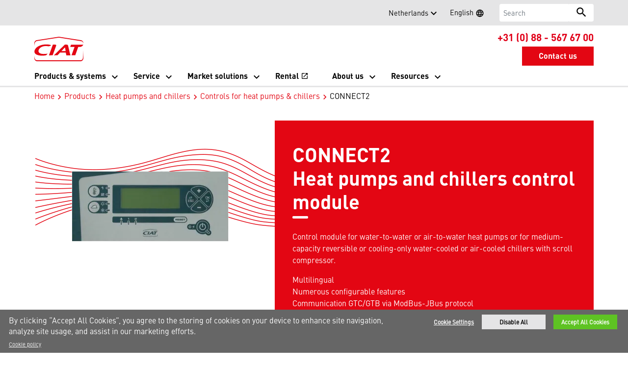

--- FILE ---
content_type: text/html; charset=utf-8
request_url: https://www.ciat.com/en/nl/products-systems/heat-pumps-and-chillers/controls-for-heat-pumps-and-chillers/connect2/
body_size: 17570
content:
<!DOCTYPE html>
<!--[if lt IE 7]><html class="no-js lt-ie9 lt-ie8 lt-ie7"><![endif]-->
<!--[if IE 7]><html class="no-js lt-ie9 lt-ie8"><![endif]-->
<!--[if IE 8]><html class="no-js lt-ie9"><![endif]-->
<!--[if gt IE 8]><!-->
<html class="no-js" lang="en">
<!--<![endif]-->
<head>
    <meta charset="UTF-8">
    <meta http-equiv="X-UA-Compatible" content="IE=edge">
    <meta name="viewport" content="width=device-width, initial-scale=1, shrink-to-fit=no">
    <link rel="shortcut icon" href="/en/nl/system/v2509101213/favicon.ico" />
    <link href="https://www.googletagmanager.com" rel="preconnect">
    <link href="https://images.carriercms.com" rel="preconnect">
    <link href="//s7.addthis.com" rel="preconnect">
    <link rel="preload" href="/en/nl/system/v2509101213/assets/fonts/MaterialIcons-Regular.woff2" as="font" type="font/woff2" crossorigin>
        <link rel="preload" href="   " as="image">
            <link rel="preload" href="   " as="image">
    


<meta name="title" content="Connect2 - Heat pumps and chillers control module | CIAT Netherlands" />
<title>Connect2 - Heat pumps and chillers control module | CIAT Netherlands</title>
<meta property="og:title" content="Connect2 - Heat pumps and chillers control module | CIAT Netherlands" />
<meta name="twitter:title" content="Connect2 - Heat pumps and chillers control module | CIAT Netherlands" />
<meta name="keywords" content="" />
<meta name="description" content="Control module for water-to-water or air-to-water heat pumps or for medium-capacity reversible or cooling-only water-cooled or air-cooled chillers." />
<meta property="og:description" content="Control module for water-to-water or air-to-water heat pumps or for medium-capacity reversible or cooling-only water-cooled or air-cooled chillers." />
<meta name="twitter:description" content="Control module for water-to-water or air-to-water heat pumps or for medium-capacity reversible or cooling-only water-cooled or air-cooled chillers." />




                <meta name="googlebots" content="index, follow, noodp" />
        <meta name="robots" content="index, follow" />
    <link rel="canonical" href="https://www.ciat.com/en/nl/products-systems/heat-pumps-and-chillers/controls-for-heat-pumps-and-chillers/connect2/" />
    <meta property="og:type" content="website" />
    <meta property="og:locale" content="en_NL" />
    <meta property="og:site_name" content="CIAT Netherlands" />
        <meta property="og:image" content="https://images.carriercms.com/image/upload/v1657119911/common/logos-svg/ciat-logo.svg" />
    <meta property="og:url" content="https://www.ciat.com/en/nl/products-systems/heat-pumps-and-chillers/controls-for-heat-pumps-and-chillers/connect2/" />
    <meta name="twitter:card" content="summary" />
    <meta name="twitter:site" content="CIAT Netherlands" />
    <meta name="twitter:creator" content="CIAT Netherlands" />
    <meta name="twitter:image" content="https://images.carriercms.com/image/upload/h_400/v1598630099/common/logos/ciat-logo.png" />

    
    <link rel="stylesheet" href="/en/nl/system/v2509101213/assets/css/app.min.css">
    <link rel="stylesheet" href="/en/nl/system/v2509101213/assets/css/global.min.css" />
    <link rel="stylesheet" href="/en/nl/system/v2509101213/assets/css/style.min.css" />

<script src="https://cdn.cookielaw.org/scripttemplates/otSDKStub.js"  type="text/javascript" charset="UTF-8" data-domain-script="8483d59d-5b2c-4d7c-9f31-6ed24e3e0b43" ></script> <script type="text/javascript"> function OptanonWrapper() { if($("#hdn_cookiepolicylink").length) {      var cookiePolicyLink = $("#hdn_cookiepolicylink").val();      $("#onetrust-consent-sdk #onetrust-banner-sdk #onetrust-policy-text a:first-child").attr("href", cookiePolicyLink);      $("#onetrust-pc-sdk #ot-pc-content #ot-pc-desc .privacy-notice-link").attr("href", cookiePolicyLink);  } } </script>    </head>
<body>
    <a class="skip-main bg-primary text-white" href="#main-content">Skip to main content</a>
    <input type='hidden' id='hdn_gaAccount' value="G-ZHL754B191" />
    <input type='hidden' id='hdn_gtmcontainerid' value="GTM-W3DHX4T4" />
    <input type='hidden' id='hdn_ooyala_playerID' value="a15b2c6987d84209a6de2702ccb2c3ed" />

        <input type="hidden" id="hdnLocationTitleUrl" value="/en/nl/Location/GetLocationTitle" />
        <input type="hidden" name="locationSelectorUrl" id="locationSelectorUrl" value="/en/nl/Json/GetFromCategory/" />
            <input type='hidden' id='hdn_cookiepolicylink' value="/en/nl/legal/cookie-policy/" />

    

<header>
    <div class="container-fluid fixed-top px-0 ct-header-basic">
        
 <style>
        .mobilebtn:hover{
            background: #fff !important;
            color: #e30613 !important;
        }
    </style>



 <!-- Call to Action on Tablet & Mobile -->
<div class="ct-header-basic-cta">
    <div class="row d-block d-md-none bg-light">
        <div class="col">
                <div class="text-primary align-middle text-center pb-1 mb-0">
                    <div class="ct-header-basic-cta">
<div class="row d-block d-md-none bg-primary">
<div class="col" style=" background-color: white;"><a style="margin-bottom: -5px; text-align: center; background: #e30613;color: white;" class="btn btn-primary btn-sm btn-block mobilebtn" href="Tel:+31%20(0)%2088%20-%20567%2067%2000">+31 (0) 88 - 567 67 00</a> <a style="margin-bottom: -3px; text-align: center; background: #e30613;color: white;" class="btn btn-primary btn-sm btn-block mobilebtn" href="/en/nl/contact-us/">Contact us</a></div>
</div>
</div>
                </div>
                    </div>
    </div>
</div>    

    <div class="ct-header-basic-secondary">
    <div class="container ">
        <div class="d-none d-md-block">
            <nav class="navbar navbar-expand-md navbar-light bg-light" id="navHeader">
                <div id="navbarNavDropdown2" class="navbar-collapse collapse">


<div>
</div>

<ul class="navbar-nav ml-auto">
        <li class="nav-item">
            <a class="btn" target="_blank" role="button">
                
            </a>
        </li>
            <li class="nav-item">
            <button id="btnLocationTitle" class="btn btn-link" role="button" data-toggle="modal" data-target="#selectRegion">
                <i class="material-icons align-middle">edit_location<span class="sr-only">Select your location</span></i>
            </button>
        </li>

</ul>




    <div class="language-select">
        <button id="languageSelect" class="btn btn-link mr-1" role="button" data-toggle="modal" data-target="#languageSelector">
English            <i class="material-icons align-middle">language<span class="sr-only">Select a language</span></i>
        </button>
    </div>
    <div class="modal fade show" id="languageSelector" tabindex="-1" role="dialog" aria-labelledby="languageSelectorModalLabel">
        <div class="modal-dialog modal-sm modal-dialog-centered" role="document">
            <div class="modal-content">
                <div class="modal-header">
                    <p class="modal-title" id="languageSelectorModalLabel">Choose a language</p>
                    <button type="button" class="close" data-dismiss="modal" aria-label="Close">
                        <i class="material-icons align-bottom">
                            close<span class="sr-only">
                               Close this dialog
                            </span>
                        </i>
                    </button>
                </div>
                <div class="modal-body">
                    <ul class="nav flex-column">
                            <li class="nav-item">
                                <a class="nav-link" href="/en/nl/resolve/167996?localizationId=919&amp;defaultPath=/en/nl" rel="nofollow">English</a>
                            </li>
                            <li class="nav-item">
                                <a class="nav-link" href="/en/nl/resolve/167996?localizationId=929&amp;defaultPath=/nl/nl" rel="nofollow">Nederlands</a>
                            </li>
                    </ul>
                </div>
                <div class="modal-footer">
                    <button type="button" class="btn btn-secondary" data-dismiss="modal">Cancel</button>
                </div>
            </div>
        </div>
    </div>
<form id="searchForm" class="navbar-form navbar-right" method="get">
    <input type="hidden" id="formURL" value="/en/nl/search.html" />
    <div class="input-group">
        <input name="q" id="q" type="text" class="form-control" placeholder="Search" aria-label="Search" autocomplete="new search text">
        <label for="q" class="sr-only">Search</label>
        <div class="input-group-append">
            <button id="btnSearch" class="btn" type="button">
                <i class="material-icons align-bottom">search<span class="sr-only">Search for information</span></i>
            </button>
        </div>
    </div>
</form>

                </div>
            </nav>
        </div>
    </div>
</div>


<div class="container ct-header-basic-brand-bar">
    <nav class="navbar navbar-expand-md navbar-light bg-light">
        <!-- Branding on Desktop, Tablet & Mobile -->
        <a href="/en/nl/" class="ct-brand-logo-link">
                <img class="d-none d-md-inline-block ct-brand-logo"
                     src="https://images.carriercms.com/image/upload/v1657119911/common/logos-svg/ciat-logo.svg"
                     alt="ciat-logo"
                     width="275"
                     height="137" />
                <img class="d-inline-block d-md-none ct-brand-logo"
                     src="https://images.carriercms.com/image/upload/v1657119911/common/logos-svg/ciat-logo.svg"
                     alt="ciat-logo"
                     width="275"
                     height="137" />
            <div class="d-none d-sm-inline-block"></div>
        </a>
        
        <!-- Hamburger on Tablet & Mobile -->
        <div class="ml-auto">
            <div class="btn-group">
                <button class="btn navbar-toggler" type="button" data-toggle="collapse"
                        data-target="#navbarNavDropdown3" aria-controls="navbarNavDropdown3"
                        aria-expanded="false" aria-label="Toggle navigation">
                    <i class="material-icons open-search">search<span class="sr-only">Search for information</span></i>
                    <i class="material-icons close-search d-none">close<span class="sr-only">Close Search for information</span></i>
                </button>
                <button class="btn navbar-toggler hamburgerMenu" type="button" data-toggle="collapse"
                        data-target="#navbarNavDropdown1" aria-controls="navbarNavDropdown1"
                        aria-expanded="false" aria-label="Toggle navigation">
                    <i class="material-icons open-menu">
                        menu<span class="sr-only">Menu.</span>
                    </i><small class="font-weight-light"><br>Menu</small>
                    <i class="material-icons close-menu d-none">
                        close<span class="sr-only">close</span>
                    </i>

                </button>
            </div>
        </div>

        <!-- Call to Action on Desktop -->
        <div class="ml-auto d-none d-md-block">
<div class="pb-1 mb-0" style="font-size: 1.3rem; text-align: center;"><strong><a href="Tel:+48223360800" style="color:#e10019">+31 (0) 88 - 567 67 00</a></strong></div>                            <a class="btn btn-primary btn-sm float-right" role="button" href="/en/nl/contact-us/" target="_self">
                    Contact us
                </a>
        </div>
    </nav>
</div>

<div class="container-fluid ct-header-basic-primary">
    <div class="container">
        <nav class="navbar navbar-expand-md" id="siteMainMenu">
            <div id="navbarNavDropdown1" class="collapse navbar-collapse">
                <ul class="navbar-nav">
                                <li class="dropdown position-static nav-item">
                                    <a class="dropdown-toggle nav-link" href="/en/nl/products-systems/" id="navbarDropdown1" role="button" data-toggle="dropdown" aria-haspopup="true" aria-expanded="false">Products &amp; systems<span class="sr-only"></span></a>

                                    <ul class="dropdown-menu" aria-labelledby="navbarDropdown1">
                                        <li class="dropdown-item">
                                            <div class="white-space-normal">
                                                <div class="row">
                                                        <div class="col-md-3">
                                                            
    <ul class="ct-menusub-basic-header mr-auto submenu-title">
            <li class="nav-item link-text-strong">
                    <a href="/en/nl/products-systems/heat-pumps-and-chillers/" target="_self" class="nav-link">
                        Heat pumps &amp; chillers
                    </a>
            </li>

                <li class="nav-item link-text-indent">
                    <a href="/en/nl/products-systems/heat-pumps-and-chillers/air-cooled-units/" target="_self" class="nav-link">
                        Air-cooled units
                    </a>
                </li>
                <li class="nav-item link-text-indent">
                    <a href="/en/nl/products-systems/heat-pumps-and-chillers/water-cooled-units/" target="_self" class="nav-link">
                        Water-cooled units
                    </a>
                </li>
                <li class="nav-item link-text-indent">
                    <a href="/en/nl/products-systems/heat-pumps-and-chillers/controls-for-heat-pumps-and-chillers/" target="_self" class="nav-link">
                        Controls for heat pumps & chillers 
                    </a>
                </li>
                <li class="nav-item link-text-indent">
                    <a href="/en/nl/products-systems/heat-pumps-and-chillers/storage-systems/" target="_self" class="nav-link">
                        Storage systems
                    </a>
                </li>
    </ul>

                                                        </div>
                                                        <div class="col-md-3">
                                                            
    <ul class="ct-menusub-basic-header mr-auto submenu-title">
            <li class="nav-item link-text-strong">
                    <a href="/en/nl/products-systems/rooftop-units-and-packaged-systems/" target="_self" class="nav-link">
                        Rooftop units &amp; packaged systems
                    </a>
            </li>

                <li class="nav-item link-text-indent">
                    <a href="/en/nl/products-systems/rooftop-units-and-packaged-systems/rooftop-units/" target="_self" class="nav-link">
                        Rooftop units 
                    </a>
                </li>
                <li class="nav-item link-text-indent">
                    <a href="/en/nl/products-systems/rooftop-units-and-packaged-systems/controls-for-packaged-systems/" target="_self" class="nav-link">
                        Controls for packaged systems
                    </a>
                </li>
    </ul>

                                                        </div>
                                                        <div class="col-md-3">
                                                            
    <ul class="ct-menusub-basic-header mr-auto submenu-title">
            <li class="nav-item link-text-strong">
                    <a href="/en/nl/products-systems/air-treatment-solutions/" target="_self" class="nav-link">
                        Air treatment solutions
                    </a>
            </li>

                <li class="nav-item link-text-indent">
                    <a href="/en/nl/products-systems/air-treatment-solutions/air-handling-units/" target="_self" class="nav-link">
                        Air handling units
                    </a>
                </li>
                <li class="nav-item link-text-indent">
                    <a href="/en/nl/products-systems/air-treatment-solutions/air-heaters/" target="_self" class="nav-link">
                        Air heaters
                    </a>
                </li>
    </ul>

                                                        </div>
                                                        <div class="col-md-3">




        <img class="cld-responsive img-fluid" data-src="https://images.carriercms.com/image/upload/w_360,h_345,c_lfill,dpr_1.0,q_auto,f_auto/v1652438650/ciat/products/menu-products-and-systems-CIAT.jpg" alt="menu-products-and-systems-CIAT" loading="lazy" />






    <p>
    </p>
                                                                                                                    </div>
                                                        <div class="col-md-3">
                                                            
    <ul class="ct-menusub-basic-header mr-auto submenu-title">
            <li class="nav-item link-text-strong">
                    <a href="/en/nl/products-systems/comfort-units/" target="_self" class="nav-link">
                        Comfort units
                    </a>
            </li>

                <li class="nav-item link-text-indent">
                    <a href="/en/nl/products-systems/comfort-units/comfort-units/" target="_self" class="nav-link">
                        Comfort units
                    </a>
                </li>
                <li class="nav-item link-text-indent">
                    <a href="/en/nl/products-systems/comfort-units/controls-for-comfort-units/" target="_self" class="nav-link">
                        Controls for comfort units
                    </a>
                </li>
    </ul>

                                                        </div>
                                                        <div class="col-md-3">
                                                            
    <ul class="ct-menusub-basic-header mr-auto submenu-title">
            <li class="nav-item link-text-strong">
                    <a href="/en/nl/products-systems/dry-coolers-condensers/" target="_self" class="nav-link">
                        Dry coolers &amp; condensers
                    </a>
            </li>

                <li class="nav-item link-text-indent">
                    <a href="/en/nl/products-systems/dry-coolers-condensers/dry-coolers/" target="_self" class="nav-link">
                        Dry coolers
                    </a>
                </li>
                <li class="nav-item link-text-indent">
                    <a href="/en/nl/products-systems/dry-coolers-condensers/controls-and-systems/" target="_self" class="nav-link">
                        Controls & systems
                    </a>
                </li>
    </ul>

                                                        </div>
                                                        <div class="col-md-3">
                                                            
    <ul class="ct-menusub-basic-header mr-auto submenu-title">
            <li class="nav-item link-text-strong">
                    <a href="/en/nl/products-systems/close-controls-units/" target="_self" class="nav-link">
                        Close control units
                    </a>
            </li>

    </ul>

                                                        </div>
                                                </div>
                                                <div class="row">
                                                    <div class="col-md-12 d-sm-none d-none d-md-block text-center">
                                                        <a href="javascript:void(0)" role="button" class="close-menu">
                                                            <span class="material-icons ">
                                                                keyboard_arrow_up
                                                                <span class="sr-only">Collapse Menu</span>
                                                            </span>
                                                        </a>
                                                    </div>
                                                </div>
                                            </div>
                                        </li>
                                    </ul>
                                </li>
                                <li class="dropdown position-static nav-item">
                                    <a class="dropdown-toggle nav-link" href="/en/nl/service/" id="navbarDropdown2" role="button" data-toggle="dropdown" aria-haspopup="true" aria-expanded="false">Service<span class="sr-only"></span></a>

                                    <ul class="dropdown-menu" aria-labelledby="navbarDropdown2">
                                        <li class="dropdown-item">
                                            <div class="white-space-normal">
                                                <div class="row">
                                                        <div class="col-md-3">
                                                            
    <ul class="ct-menusub-basic-header mr-auto submenu-title">
            <li class="nav-item link-text-strong">
                    <a href="/en/nl/service/bluedge-service-overview/" target="_self" class="nav-link">
                        BluEdge service overview
                    </a>
            </li>

                <li class="nav-item link-text-indent">
                    <a href="/en/nl/service/service-contact-us/" target="_self" class="nav-link">
                        Contact us
                    </a>
                </li>
    </ul>

                                                        </div>
                                                        <div class="col-md-3">
                                                            
    <ul class="ct-menusub-basic-header mr-auto submenu-title">
            <li class="nav-item link-text-strong">
                    <a href="/en/nl/service/operate-service-protect/" target="_self" class="nav-link">
                        Operate, service and protect
                    </a>
            </li>

                <li class="nav-item link-text-indent">
                    <a href="/en/nl/service/operate-service-protect/commissioning/" target="_self" class="nav-link">
                        Commissioning 
                    </a>
                </li>
                <li class="nav-item link-text-indent">
                    <a href="/en/nl/service/operate-service-protect/maintenance/" target="_self" class="nav-link">
                        Maintenance
                    </a>
                </li>
                <li class="nav-item link-text-indent">
                    <a href="/en/nl/service/operate-service-protect/repairs/" target="_self" class="nav-link">
                        Repairs
                    </a>
                </li>
                <li class="nav-item link-text-indent">
                    <a href="/en/nl/service/operate-service-protect/parts-accessories/" target="_self" class="nav-link">
                        Parts & accessories
                    </a>
                </li>
                <li class="nav-item link-text-indent">
                    <a href="/en/nl/service/operate-service-protect/modernization/" target="_self" class="nav-link">
                        Modernization
                    </a>
                </li>
    </ul>

                                                        </div>
                                                        <div class="col-md-3">
                                                            
    <ul class="ct-menusub-basic-header mr-auto submenu-title">
            <li class="nav-item link-text-strong">
                    <a href="/en/nl/service/controls/" target="_self" class="nav-link">
                        Controls
                    </a>
            </li>

    </ul>


    <ul class="ct-menusub-basic-header mr-auto submenu-title">
            <li class="nav-item link-text-strong">
                    <a href="/en/nl/service/isde/" target="_self" class="nav-link">
                        ISDE subsidy
                    </a>
            </li>

    </ul>

                                                        </div>
                                                        <div class="col-md-3">




        <img class="cld-responsive img-fluid" data-src="https://images.carriercms.com/image/upload/w_360,h_345,c_lfill,dpr_1.0,q_auto,f_auto/v1670252896/ciat/Services/bluedge-service-technician-on-site.jpg" alt="BluEdge - A complete solution service offer" loading="lazy" />






    <p>
    </p>
                                                                                                                    </div>
                                                </div>
                                                <div class="row">
                                                    <div class="col-md-12 d-sm-none d-none d-md-block text-center">
                                                        <a href="javascript:void(0)" role="button" class="close-menu">
                                                            <span class="material-icons ">
                                                                keyboard_arrow_up
                                                                <span class="sr-only">Collapse Menu</span>
                                                            </span>
                                                        </a>
                                                    </div>
                                                </div>
                                            </div>
                                        </li>
                                    </ul>
                                </li>
                                <li class="dropdown position-static nav-item">
                                    <a class="dropdown-toggle nav-link" href="/en/nl/market-solutions/" id="navbarDropdown3" role="button" data-toggle="dropdown" aria-haspopup="true" aria-expanded="false">Market solutions<span class="sr-only"></span></a>

                                    <ul class="dropdown-menu" aria-labelledby="navbarDropdown3">
                                        <li class="dropdown-item">
                                            <div class="white-space-normal">
                                                <div class="row">
                                                        <div class="col-md-4">
                                                            
    <ul class="ct-menusub-basic-header mr-auto submenu-title">
            <li class="nav-item link-text-strong">
Discover all the solutions            </li>

                <li class="nav-item link-text-indent">
                    <a href="/en/nl/market-solutions/healthcare/" target="_self" class="nav-link">
                        Healthcare
                    </a>
                </li>
                <li class="nav-item link-text-indent">
                    <a href="/en/nl/market-solutions/hotels/" target="_self" class="nav-link">
                        Hotels
                    </a>
                </li>
                <li class="nav-item link-text-indent">
                    <a href="/en/nl/market-solutions/shopping-centers-retail/" target="_self" class="nav-link">
                        Shopping centers & retail
                    </a>
                </li>
                <li class="nav-item link-text-indent">
                    <a href="/en/nl/market-solutions/logistics/" target="_self" class="nav-link">
                        Logistics
                    </a>
                </li>
                <li class="nav-item link-text-indent">
                    <a href="/en/nl/market-solutions/office-buildings/" target="_self" class="nav-link">
                        Office
                    </a>
                </li>
                <li class="nav-item link-text-indent">
                    <a href="/en/nl/market-solutions/industrial-sectors/" target="_self" class="nav-link">
                        Industry
                    </a>
                </li>
    </ul>

                                                        </div>
                                                        <div class="col-md-4">




        <img class="cld-responsive img-fluid" data-src="https://images.carriercms.com/image/upload/w_360,h_345,c_lfill,dpr_1.0,q_auto,f_auto/v1670251153/ciat/people/menu-market-solutions-CIAT.jpg" alt="menu-market-solutions-CIAT" loading="lazy" />






    <p>
    </p>
                                                                                                                    </div>
                                                </div>
                                                <div class="row">
                                                    <div class="col-md-12 d-sm-none d-none d-md-block text-center">
                                                        <a href="javascript:void(0)" role="button" class="close-menu">
                                                            <span class="material-icons ">
                                                                keyboard_arrow_up
                                                                <span class="sr-only">Collapse Menu</span>
                                                            </span>
                                                        </a>
                                                    </div>
                                                </div>
                                            </div>
                                        </li>
                                    </ul>
                                </li>
                                <li class="nav-item">
                                    <a class="nav-link" target="_self" href="https://klimarent.nl/" id="navbarDropdown4">
                                        Rental 
                                            <i class="material-icons">
                                                open_in_new
                                            </i>
                                    </a>
                                </li>
                                <li class="dropdown position-static nav-item">
                                    <a class="dropdown-toggle nav-link" href="/en/nl/about-us/" id="navbarDropdown5" role="button" data-toggle="dropdown" aria-haspopup="true" aria-expanded="false">About us<span class="sr-only"></span></a>

                                    <ul class="dropdown-menu" aria-labelledby="navbarDropdown5">
                                        <li class="dropdown-item">
                                            <div class="white-space-normal">
                                                <div class="row">
                                                        <div class="col-md-4">
                                                            
    <ul class="ct-menusub-basic-header mr-auto submenu-title">
            <li class="nav-item link-text-strong">
Learn more about CIAT            </li>

                <li class="nav-item link-text-indent">
                    <a href="/en/nl/about-us/about-ciat/" target="_self" class="nav-link">
                        About CIAT
                    </a>
                </li>
                <li class="nav-item link-text-indent">
                    <a href="/en/nl/about-us/ciat-4-life/" target="_self" class="nav-link">
                        #CIAT4life
                    </a>
                </li>
                <li class="nav-item link-text-indent">
                    <a href="/en/nl/about-us/centers-of-excellence/" target="_self" class="nav-link">
                        Centers of excellence
                    </a>
                </li>
    </ul>

                                                        </div>
                                                        <div class="col-md-4">
                                                            
    <ul class="ct-menusub-basic-header mr-auto ">

                <li class="nav-item link-text-indent">
                    <a href="/en/nl/about-us/european-regulation/" target="_self" class="nav-link">
                        European regulation
                    </a>
                </li>
                <li class="nav-item link-text-indent">
                    <a href="/en/nl/about-us/certification/" target="_self" class="nav-link">
                        Certification
                    </a>
                </li>
                <li class="nav-item link-text-indent">
                    <a href="/en/nl/about-us/careers/" target="_self" class="nav-link">
                        Careers
                    </a>
                </li>
                <li class="nav-item link-text-indent">
                    <a href="/en/nl/news/" target="_self" class="nav-link">
                        News
                    </a>
                </li>
    </ul>

                                                        </div>
                                                        <div class="col-md-4">




        <img class="cld-responsive img-fluid" data-src="https://images.carriercms.com/image/upload/w_360,h_345,c_lfill,dpr_1.0,q_auto,f_auto/v1670251153/ciat/people/menu-about-us-CIAT.jpg" alt="menu-about-us-CIAT" loading="lazy" />






    <p>
    </p>
                                                                                                                    </div>
                                                </div>
                                                <div class="row">
                                                    <div class="col-md-12 d-sm-none d-none d-md-block text-center">
                                                        <a href="javascript:void(0)" role="button" class="close-menu">
                                                            <span class="material-icons ">
                                                                keyboard_arrow_up
                                                                <span class="sr-only">Collapse Menu</span>
                                                            </span>
                                                        </a>
                                                    </div>
                                                </div>
                                            </div>
                                        </li>
                                    </ul>
                                </li>
                                <li class="dropdown position-static nav-item">
                                    <a class="dropdown-toggle nav-link" href="/en/nl/resources/" id="navbarDropdown6" role="button" data-toggle="dropdown" aria-haspopup="true" aria-expanded="false">Resources<span class="sr-only"></span></a>

                                    <ul class="dropdown-menu" aria-labelledby="navbarDropdown6">
                                        <li class="dropdown-item">
                                            <div class="white-space-normal">
                                                <div class="row">
                                                        <div class="col-md-4">
                                                            
    <ul class="ct-menusub-basic-header mr-auto submenu-title">
            <li class="nav-item link-text-strong">
See all documents &amp; digital tools            </li>

                <li class="nav-item link-text-indent">
                    <a href="/en/nl/resources/product-literature/" target="_self" class="nav-link">
                        Product literature
                    </a>
                </li>
                <li class="nav-item link-text-indent">
                    <a href="/en/nl/resources/case-studies/" target="_self" class="nav-link">
                        Case studies
                    </a>
                </li>
                <li class="nav-item link-text-indent">
                    <a href="/en/nl/resources/faq/" target="_self" class="nav-link">
                        FAQ
                    </a>
                </li>
                <li class="nav-item link-text-indent">
                    <a href="https://www.store-eu.carrier.com/" target="_blank" class="nav-link">
                        Spare parts website
                            <i class="material-icons align-bottom">
                                open_in_new
                            </i>
                    </a>
                </li>
    </ul>

                                                        </div>
                                                        <div class="col-md-4">
                                                            
    <ul class="ct-menusub-basic-header mr-auto ">

                <li class="nav-item link-text-indent">
                    <a href="/en/nl/resources/videos/" target="_self" class="nav-link">
                        Videos
                    </a>
                </li>
                <li class="nav-item link-text-indent">
                    <a href="/en/nl/resources/legal-documents/" target="_self" class="nav-link">
                        Legal documents
                    </a>
                </li>
    </ul>

                                                        </div>
                                                        <div class="col-md-4">




        <img class="cld-responsive img-fluid" data-src="https://images.carriercms.com/image/upload/w_360,h_345,c_lfill,dpr_1.0,q_auto,f_auto/v1670251153/ciat/people/menu-resources-CIAT.jpg" alt="menu-resources-CIAT" loading="lazy" />






    <p>
    </p>
                                                                                                                    </div>
                                                </div>
                                                <div class="row">
                                                    <div class="col-md-12 d-sm-none d-none d-md-block text-center">
                                                        <a href="javascript:void(0)" role="button" class="close-menu">
                                                            <span class="material-icons ">
                                                                keyboard_arrow_up
                                                                <span class="sr-only">Collapse Menu</span>
                                                            </span>
                                                        </a>
                                                    </div>
                                                </div>
                                            </div>
                                        </li>
                                    </ul>
                                </li>
                </ul>
            </div>
            <div id="navbarNavDropdown3" class="navbar-collapse collapse">
                <div class="row d-block d-md-none">
                    <div class="col">
                        <form name="searchFormMobile" id="searchFormMobile" method="get">
                            <div class="input-group">
                                <input type="text" class="form-control" id="searchBoxMobile" placeholder="Search">
                                <label for="searchBoxMobile" class="sr-only">Search</label>
                                <div class="input-group-append">
                                    <button class="btn" type="button" id="btnSearchResults">
                                        <i class="material-icons align-bottom">search<span class="sr-only">Search</span></></i>
                                    </button>
                                </div>
                            </div>
                        </form>
                    </div>
                </div>
            </div>
        </nav>
    </div>
</div>


    </div>
</header>








<main class="header-static-margin">
    <section id="main-content" class="pt-one-col">
    <div class="container-fluid ct-breadcrumb-a">
        <div class="container">


        <nav class="ct_breadcrumb-a d-none d-md-block" aria-label="breadcrumb">
            <ol class="breadcrumb" itemscope itemtype="http://schema.org/BreadcrumbList">

                    <li class="breadcrumb-item" itemprop="itemListElement" itemscope itemtype="http://schema.org/ListItem">

                        <span id="breadcrumb(1)" itemprop="name">
                            <a itemprop="item" href="/en/nl/">
                                Home
                            </a>

                            <span content="Home" itemprop="name" aria-hidden="true"></span>
                        </span>
                        <meta itemprop="position" content="1" />
                    </li>
                                            <li class="breadcrumb-item" itemprop="itemListElement" itemscope itemtype="http://schema.org/ListItem">

                                <span itemprop="name" id="breadcrumb(2)">
                                    <a itemprop="item" href="/en/nl/products-systems/">
                                        Products
                                    </a>
                                    <span content="Products" itemprop="name" aria-hidden="true"></span>
                                </span>
                                <meta itemprop="position" content="2" />
                            </li>
                            <li class="breadcrumb-item" itemprop="itemListElement" itemscope itemtype="http://schema.org/ListItem">

                                <span itemprop="name" id="breadcrumb(3)">
                                    <a itemprop="item" href="/en/nl/products-systems/heat-pumps-and-chillers/">
                                        Heat pumps and chillers
                                    </a>
                                    <span content="Heat pumps and chillers" itemprop="name" aria-hidden="true"></span>
                                </span>
                                <meta itemprop="position" content="3" />
                            </li>
                            <li class="breadcrumb-item" itemprop="itemListElement" itemscope itemtype="http://schema.org/ListItem">

                                <span itemprop="name" id="breadcrumb(4)">
                                    <a itemprop="item" href="/en/nl/products-systems/heat-pumps-and-chillers/controls-for-heat-pumps-and-chillers/">
                                        Controls for heat pumps &amp; chillers
                                    </a>
                                    <span content="Controls for heat pumps &amp; chillers" itemprop="name" aria-hidden="true"></span>
                                </span>
                                <meta itemprop="position" content="4" />
                            </li>
                            <li class="breadcrumb-item" itemprop="itemListElement" itemscope itemtype="http://schema.org/ListItem">
                                <span itemprop="name" id="breadcrumb(5)">CONNECT2</span>
                                <meta itemprop="position" content="5" />
                            </li>
            </ol>

        </nav>
            <nav class="ct_breadcrumb-b d-block d-md-none" aria-label="breadcrumb">
                <ol class="breadcrumb">
                            <li class="breadcrumb-item active">
                                <i class="material-icons align-bottom">keyboard_arrow_left<span class="sr-only">Arrow back</span></i>
                                <a href="/en/nl/products-systems/heat-pumps-and-chillers/controls-for-heat-pumps-and-chillers/">
                                    <span>Controls for heat pumps & chillers</span>
                                </a>
                            </li>


                </ol>
            </nav>



        </div>
    </div>
        




<input type="hidden" id="elevatezoomUrl" value="/en/nl/system/v2509101213/assets/scripts/product-elevatezoom.min.js" />
<hr />

<div class="container ct-product-details py-2" itemscope itemtype="http://schema.org/Product">


    <meta itemprop="name" content="Heat pumps and chillers control module" />
    <meta itemprop="description" content="Heat pumps and chillers control module" />
    <meta itemprop="model" content="CONNECT2" />
    <meta itemprop="productID" content="CONNECT2" />
    <div itemprop="brand" itemtype="https://schema.org/Brand" itemscope>
        <meta itemprop="name" content="Carrier"/>
    </div>
    <meta itemprop="manufacturer" content="Carrier Corporation" />
    <meta itemprop="url" content="https://www.ciat.com/en/nl/products-systems/heat-pumps-and-chillers/controls-for-heat-pumps-and-chillers/connect2/ ">

            <meta itemprop="image" content="https://images.carriercms.com/image/upload/v1685109262/ciat/products/controls/ciat-connect-2-air-conditioning-control-module.png " />
        <div class="row">
        <div class="col-md-5 col-sm-12" >
            <span class="d-none" id='hdn_Span_hdnPDPSelectedIndex'></span>
            <div class="zoom-wrapper text-center w-100 px-2">
                <ul id="gallery-wrapper" class="cS-hidden gallery list-unstyled">

                                <li data-thumb="https://images.carriercms.com/image/upload/w_130,q_auto,f_auto/v1685109262/ciat/products/controls/ciat-connect-2-air-conditioning-control-module.png">
                                    <img class="img-zoom img-fluid cld-responsive" data-src="https://images.carriercms.com/image/upload/h_350,q_auto,f_auto/v1685109262/ciat/products/controls/ciat-connect-2-air-conditioning-control-module.png"
                                         data-zoom-image="https://images.carriercms.com/image/upload/w_1280,q_auto,f_auto/v1685109262/ciat/products/controls/ciat-connect-2-air-conditioning-control-module.png"
                                         alt="ciat-connect-2-air-conditioning-control-module" />
                                </li>
                                    </ul>
            </div>



            <div class="modal fade" id="zoomProductInfo" tabindex="-1" role="dialog" aria-labelledby="zoomProductInfoModalLabel">
                <div class="modal-dialog modal-lg modal-md modal-sm">
                    <div class="modal-content">
                        <div class="modal-header">
                            <div class="modal-description-wrapper">
                                <p class="modal-title" id="productModalLabel">
Heat pumps and chillers control module                                    <small class="pl-2">CONNECT2</small>

                                </p>
                            </div>
                            <button type="button" class="close image-close" data-dismiss="modal" aria-label="Close">
                                <span aria-hidden="true">×</span>
                            </button>
                        </div>
                        <div class="modal-body">
                            <div class="row">
                                <div class="col-md-9 col-sm-12">
                                    <div id="big-image" class="text-center">
                                                    <img src="https://images.carriercms.com/image/upload/w_444,q_auto,f_auto/v1685109262/ciat/products/controls/ciat-connect-2-air-conditioning-control-module.png" loading="lazy" class="img-responsive img-fluid cld-responsive" alt="ciat-connect-2-air-conditioning-control-module" itemprop="image">
                                    </div>
                                </div>
                                <div class="col-md-3 col-sm-12 modal-outer-wrap">
                                    <div class="small-images">

                                                    <img src="https://images.carriercms.com/image/upload/w_80,q_auto,f_auto/v1685109262/ciat/products/controls/ciat-connect-2-air-conditioning-control-module.png" loading="lazy" class="img-responsive img-thumbnail  img-fluid active" alt="ciat-connect-2-air-conditioning-control-module">
                                    </div>
                                </div>
                            </div>
                        </div>
                        <div class="clear"></div>
                        <div class="modal-footer">
                            <button type="button" class="btn btn-secondary zoom-close" data-dismiss="modal">close</button>
                        </div>
                    </div>
                </div>
            </div>



        </div>
        <div class="col-md-7">
            <!-- Product describtion section start -->
            <div class="card-body">
                <div class="card-text">
                    <!-- Product describtion section start -->
                    <section class="product-description" >
                        <div class="row">
                            <div class="col">
                                    <h1>
                                        Heat pumps and chillers control module
                                            <br /><small>CONNECT2</small>
                                    </h1>
                            </div>
                            <div class="col-12">
<p>Control module for water-to-water or air-to-water heat pumps or for medium-capacity reversible or cooling-only water-cooled or air-cooled chillers with scroll compressor.</p>
<p>Multilingual
<br />
Numerous configurable features
<br />
Communication GTC/GTB via ModBus-JBus protocol</p>
<div class="product-cta">
<div><a class="btn btn-secondary" href="#accordionGroup" aria-label="">Documents <em class="material-icons align-bottom">keyboard_arrow_right <span class="sr-only">Opens in a new window</span></em></a></div>
</div>                            </div>
                        </div>
                    </section>
                    <!-- Product describtion section end -->
                    <!-- product certificate logo section start -->
                    <!-- product certificate logo section end -->
                </div>
            </div>

        </div>
    </div>


    <!-- Product speicification B - TAB Content Start -->

    <div class="row">
        <div class="col-12">
            <section class="ct-tabs-desktop">
                <!-- Desktop version start-->
                <div class="d-none d-md-block desktop-checkbox-select">
                        <ul class="nav nav-tabs" id="tabList" role="tablist">
                                            <li class="nav-item">
                                                <a class="nav-link active" id="tabList0" data-toggle="tab" href="#tab0" role="tab" aria-controls="tab0" aria-selected=aria-selected>Range</a>
                                            </li>
                                            <li class="nav-item">
                                                <a class="nav-link " id="tabList1" data-toggle="tab" href="#tab1" role="tab" aria-controls="tab1">Features</a>
                                            </li>
                                            <li class="nav-item">
                                                <a class="nav-link " id="tabList2" data-toggle="tab" href="#tab2" role="tab" aria-controls="tab2">Advantages</a>
                                            </li>


                        </ul>
                        <div class="tab-content py-3" id="tabContent">
                                        <div class="tab-pane fade show active" id="tab0" role="tabpanel" aria-labelledby="tabList0">
                                            <p>One model available
<br />
Controls up to two refrigerant circuits and six scroll compressors</p>
                                        </div>
                                        <div class="tab-pane fade " id="tab1" role="tabpanel" aria-labelledby="tabList1">
                                            <p>Control module for water-to-water or air-to-water heat pumps or for medium-capacity reversible or cooling-only water-cooled or air-cooled chillers with scroll compressor.
<br />
Motherboard for a unit with scroll compressor and up to two refrigerant circuits and six compressors</p>
<ul>
<li>Backlit LCD, status LEDs</li>
<li>Pressure sensor</li>
<li>CPU board and CIAT-defined software</li>
<li>Ergonomic keypad</li>
<li>Multilingual</li>
<li>Unit configuration</li>
<li>Reading of unit states</li>
<li>Monitoring of chilled-water or hot-water temperatures</li>
<li>Two setpoint values</li>
<li>Setpoint adjustment based on outdoor temperature</li>
<li>Condensation pressure control (all-season operation on air-cooled units)</li>
<li>Control of unit components (compressors, fans, pumps, etc.)</li>
<li>Control of compressor stages or electrical auxiliary</li>
<li>Optimization of stages to achieve best ESEER</li>
<li>Compressor operating time balancing</li>
<li>Control of safety devices (high and low pressure, discharge temperature, motor overload, water circulation fault, frost point, etc.), and load shedding</li>
<li>Operating status and fault LEDs, fault history</li>
<li>ModBus-JBus protocol on RS-485 &amp; ethernet as standard</li>
<li>LonWorks and BacNet (IP or MSTP) protocol optional</li>
</ul>
                                        </div>
                                        <div class="tab-pane fade " id="tab2" role="tabpanel" aria-labelledby="tabList2">
                                            <ul>
<li>Backlit LCD</li>
<li>User-friendly, trouble-free operation, easy-to-read screen</li>
<li>Two programmable setpoints</li>
<li>Four control options</li>
<li>Troubleshooting</li>
<li>Many self-regulating functions</li>
<li>Optimized defrost DEGIPAC system</li>
<li>Continuous monitoring of operating settings</li>
<li>Balancing of compressor and pump operating times</li>
<li>Self-adjusting control of safety components and frost-protection components</li>
<li>Many remote-control options</li>
<li>Communication interfaces, RS-485 output, open BMS communications protocol (standard-LON ModBus optional)</li>
</ul>
                                        </div>
                        </div>
                </div>
                <!-- Desktop version end-->
                <!-- Small device version start-->
                <div class="d-block d-md-none mobile-checkbox-select">
                    <div class="ct-accordion-group" id="featureAccordionGroup">
                            <div class="card mb-1">
                                <div class="card-header bg-white" id="tab-heading-0">
                                        <button class="btn btn-link btn-block bg-white btn-accordion text-left pl-0 collapsed"
                                                type="button" data-toggle="collapse" data-target="#tab-collapse-0"
                                                aria-expanded="true" aria-controls="tab-collapse-0">
                                                <span>Range</span>

                                        </button>
                                </div>
                                <div id="tab-collapse-0" class="collapse" aria-labelledby="tab-heading-0"
                                     data-parent="#featureAccordionGroup">
                                    <div class="card-body">
<p>One model available
<br />
Controls up to two refrigerant circuits and six scroll compressors</p>                                                                            </div>
                                </div>
                            </div>
                            <div class="card mb-1">
                                <div class="card-header bg-white" id="tab-heading-1">
                                        <button class="btn btn-link btn-block bg-white btn-accordion text-left pl-0 collapsed"
                                                type="button" data-toggle="collapse" data-target="#tab-collapse-1"
                                                aria-expanded="true" aria-controls="tab-collapse-1">
                                                <span>Features</span>

                                        </button>
                                </div>
                                <div id="tab-collapse-1" class="collapse" aria-labelledby="tab-heading-1"
                                     data-parent="#featureAccordionGroup">
                                    <div class="card-body">
<p>Control module for water-to-water or air-to-water heat pumps or for medium-capacity reversible or cooling-only water-cooled or air-cooled chillers with scroll compressor.
<br />
Motherboard for a unit with scroll compressor and up to two refrigerant circuits and six compressors</p>
<ul>
<li>Backlit LCD, status LEDs</li>
<li>Pressure sensor</li>
<li>CPU board and CIAT-defined software</li>
<li>Ergonomic keypad</li>
<li>Multilingual</li>
<li>Unit configuration</li>
<li>Reading of unit states</li>
<li>Monitoring of chilled-water or hot-water temperatures</li>
<li>Two setpoint values</li>
<li>Setpoint adjustment based on outdoor temperature</li>
<li>Condensation pressure control (all-season operation on air-cooled units)</li>
<li>Control of unit components (compressors, fans, pumps, etc.)</li>
<li>Control of compressor stages or electrical auxiliary</li>
<li>Optimization of stages to achieve best ESEER</li>
<li>Compressor operating time balancing</li>
<li>Control of safety devices (high and low pressure, discharge temperature, motor overload, water circulation fault, frost point, etc.), and load shedding</li>
<li>Operating status and fault LEDs, fault history</li>
<li>ModBus-JBus protocol on RS-485 &amp; ethernet as standard</li>
<li>LonWorks and BacNet (IP or MSTP) protocol optional</li>
</ul>                                                                            </div>
                                </div>
                            </div>
                            <div class="card mb-1">
                                <div class="card-header bg-white" id="tab-heading-2">
                                        <button class="btn btn-link btn-block bg-white btn-accordion text-left pl-0 collapsed"
                                                type="button" data-toggle="collapse" data-target="#tab-collapse-2"
                                                aria-expanded="true" aria-controls="tab-collapse-2">
                                                <span>Advantages</span>

                                        </button>
                                </div>
                                <div id="tab-collapse-2" class="collapse" aria-labelledby="tab-heading-2"
                                     data-parent="#featureAccordionGroup">
                                    <div class="card-body">
<ul>
<li>Backlit LCD</li>
<li>User-friendly, trouble-free operation, easy-to-read screen</li>
<li>Two programmable setpoints</li>
<li>Four control options</li>
<li>Troubleshooting</li>
<li>Many self-regulating functions</li>
<li>Optimized defrost DEGIPAC system</li>
<li>Continuous monitoring of operating settings</li>
<li>Balancing of compressor and pump operating times</li>
<li>Self-adjusting control of safety components and frost-protection components</li>
<li>Many remote-control options</li>
<li>Communication interfaces, RS-485 output, open BMS communications protocol (standard-LON ModBus optional)</li>
</ul>                                                                            </div>
                                </div>
                            </div>
                    </div>
                </div>
                <!-- Small device version end-->
            </section>

        </div>
    </div>
</div>





<style>
    #bynder-document-feed .card-title {
        display: none;
    }

#accordionGroup {
        offset-anchor: center;
    }

#bynder-document-feed {
    --brand-color: #152c73;
    }

    :root:has(meta[property="og:site_name"][content~="CIAT"]) #bynder-document-feed {
        --brand-color: #e30614;
    }

    #bynder-document-feed .drawer {
        display: flex;
    flex-direction: column;
margin: 0 0 6px;
    }

    :root:has(meta[property="og:site_name"][content~="CIAT"]) #bynder-document-feed .drawer {
        border: 1px solid rgba(0,0,0,.125);
    }

    #bynder-document-feed .drawer:hover {
        box-shadow: 0 3px 6px rgba(0,0,0,.23),0 3px 6px rgba(0,0,0,.16) !important;
    }

    :root:has(meta[property="og:site_name"][content~="CIAT"]) #bynder-document-feed .drawer:hover {
        box-shadow:none !important;
    }

    #bynder-document-feed .drawer-face {
        display: flex;
    justify-content: space-between;
    align-items: center;
    text-transform: uppercase;
    font-family: NewsGothicMTW05-Bold,news gothic mt,news gothic,helvetica neue,Helvetica,Arial,sans-serif;
    font-weight:bold;
padding: 0 55px 0 20px;
height: 80px;
border: none;
    border-bottom: 1px solid rgba(0,0,0,.125);
    background-color: #f8f8f8;
        color: #333;
        text-align:left;
    }

    :root:has(meta[property="og:site_name"][content~="CIAT"]) #bynder-document-feed .drawer-face {
        background-color: white;
    text-transform: none;
border: none;
height: 60px;
    }

    #bynder-document-feed .drawer-face:focus{
        outline:none;
    }

    #bynder-document-feed .drawer-face:focus-visible {
        outline: -webkit-focus-ring-color auto 1px;
    }

    #bynder-document-feed .drawer-face::after {
        font-family: "Material Icons";
content: "\e5cf";
    font-size:24px;
    }

    #bynder-document-feed .drawer.open .drawer-face::after {
        transform: rotate(180deg);
    }

    #bynder-document-feed .drawer .drawer-body {
        display: none;
    background-color: white;
    }

    #bynder-document-feed .drawer.open .drawer-body{
        display:block;
    }

    #bynder-document-feed .drawer-document-list {
        display: flex;
    flex-direction: column;
    font-family: NewsGothicMTW05-Regular,news gothic mt,news gothic,helvetica neue,Helvetica,Arial,sans-serif;
    margin-left: 0;
padding: 20px;
    font-weight: normal;
    list-style-type: none;
    }

    #bynder-document-feed .drawer-document-list li {
        display: flex;
    align-items: flex-start;
    flex-wrap:wrap;
padding: 20px;
    }

    @media(max-width:767px){
#bynder-document-feed .drawer-document-list li {
    padding: 20px 0;
        }
    }

    #bynder-document-feed .drawer-document-list li:not(:last-child) {
        border-bottom: 1px solid #ccc;
    }

    #bynder-document-feed .drawer-document-list li.hide-filter-item {
        display: none;
    }

    #bynder-document-feed .document-metainformation-subcontainer{
        display:flex;
        flex-wrap:wrap;
    }

    #bynder-document-feed .document-metainformation-subcontainer > *{
        margin-right:20px;
    }

    #bynder-document-feed .document-label {
        font-family: NewsGothicMTW05-Bold,news gothic mt,news gothic,helvetica neue,Helvetica,Arial,sans-serif;
        text-decoration: underline;
        overflow-wrap:break-word;
    }

    #bynder-document-feed .document-metainformation-container{
        max-width:100%;
    }

    #bynder-document-feed .download-button {
        font-weight: bold;
        font-size: 18px;
        color: var(--brand-color);
        padding: 10px;
        border: 1px solid var(--brand-color);
        margin: 0 20px 20px 0;
        white-space: nowrap;
    }

    :root:has(meta[property="og:site_name"][content~="CIAT"]) #bynder-document-feed .download-button:not(.reset-filters-button) {
        border:2px solid var(--brand-color);
        transition:background-color .2s, color .2s;
        text-decoration:none;
    }

    :root:has(meta[property="og:site_name"][content~="CIAT"]) #bynder-document-feed .download-button:not(.reset-filters-button):hover{
        background-color:var(--brand-color);
        color:white;
    }

    #bynder-document-feed .button-icon {
        height: 24px;
        margin-left: 10px;
        transition:filter .2s;
    }

    :root:has(meta[property="og:site_name"][content~="CIAT"]) #bynder-document-feed .download-button:not(.reset-filters-button):hover .button-icon {
        filter:brightness(100);
    }

    #bynder-document-feed .button-icon .st0,
    #bynder-document-feed .reset-filters-button svg .st0 {
        fill: var(--brand-color);
    }

    #bynder-document-feed .filter-container {
        display: grid;
        grid-template-rows: repeat(3, auto);
        grid-auto-flow: column;
        justify-content: flex-start;
        grid-gap: 0 20px;
        padding: 40px 40px 0;
    }

    @media(max-width:991px){
        #bynder-document-feed .filter-container {
            display:block;
        }
    }

    @media(max-width:767px) {
        #bynder-document-feed .filter-container {
            padding:20px 20px 0;
        }
    }

    #bynder-document-feed .reset-filters-button {
        grid-column: 1;
        width: min-content;
        background: inherit;
        border: none;
        font-family: NewsGothicMTW05-Bold,news gothic mt,news gothic,helvetica neue,Helvetica,Arial,sans-serif;
        padding:0;
    }

    #bynder-document-feed .reset-filters-button.hide{
        display:none;
    }

    #bynder-document-feed .reset-filters-button svg {
        height: 24px;
        margin-right: 10px;
    }

    #bynder-document-feed .filter-container label {
        display:block;
        font-family: NewsGothicMTW05-Bold,news gothic mt,news gothic,helvetica neue,Helvetica,Arial,sans-serif;
        grid-row:2;
    }

    #bynder-document-feed .filter-container select{
        display:block;
        border:2px solid black;
        height:50px;
        padding:0 5px;
        margin-bottom:10px;
        max-width:100%;
    }
</style>

<div id="accordionGroup" class="container text-left">
    <div id="bynder-document-feed" class="ct-accordion-group">
        <h2 class="card-title">Documents</h2>
    </div>
</div>

<script type="module">
    const document_feed = document.getElementById("bynder-document-feed");
    const section_heading = document_feed.querySelector(".card-title");

    const document_requests = [];
    const document_responses = [];
    const document_json_tasks = [];
    const product_document_list = [];
    const product_document_map = [];
    const product_options = new Set();
    const metaproperty_dependencies = {
        "98dd8979-6285-43f3-a79a-904916aa16f5": [
            "94251219-621c-40ec-8fb5-89265b8ac782"
        ],
        "6631af61-c94b-4f4e-b6d2-43af9643cf27": [
            "98dd8979-6285-43f3-a79a-904916aa16f5",
            "94251219-621c-40ec-8fb5-89265b8ac782"
        ]
    };

    const get_metaproperty_task = fetch("/en/nl/Bynder/GetMetaproperties", {
        method: "POST",
        headers: {
            "Content-Type": "application/json"
        },
        body: JSON.stringify([
            "70DECBE5-BDA2-4005-90A9-47AB30198612",
            "CB0F8AEE-F991-4272-8140-18D940E27D11",
            "3E746B12-DE5F-4639-873A-9552B83FFFD8",
            "94251219-621C-40EC-8FB5-89265B8AC782",
            "6631AF61-C94B-4F4E-B6D2-43AF9643CF27",
            "98DD8979-6285-43F3-A79A-904916AA16F5",
            "B8AA0D8A-5019-453F-AB54-0926CE57A15A"
        ])
    });

    const get_metaproperty_option_dependencies_requests = {
        product_option: fetch("/en/nl/Bynder/GetMetapropertyOptionDependencies?metaproperty_id=6631AF61-C94B-4F4E-B6D2-43AF9643CF27"),
        size: fetch("/en/nl/Bynder/GetMetapropertyOptionDependencies?metaproperty_id=98DD8979-6285-43F3-A79A-904916AA16F5")
    };

        
        document_requests["Certificates"] = fetch("/en/nl/Bynder/GetProductDocuments?AssetType=Certificates&ProductRangeName=CONNECT2&DocumentLanguage=English");
        
        
        document_requests["Sales_documentation"] = fetch("/en/nl/Bynder/GetProductDocuments?AssetType=Sales_documentation&ProductRangeName=CONNECT2&DocumentLanguage=English");
        
        
        document_requests["Technical_documentation"] = fetch("/en/nl/Bynder/GetProductDocuments?AssetType=Technical_documentation&ProductRangeName=CONNECT2&DocumentLanguage=English");
        
        
        document_requests["Technical_drawings"] = fetch("/en/nl/Bynder/GetProductDocuments?AssetType=Technical_drawings&ProductRangeName=CONNECT2&DocumentLanguage=English");
        

        
        document_responses["Certificates"] = await document_requests["Certificates"];
        
        
        document_responses["Sales_documentation"] = await document_requests["Sales_documentation"];
        
        
        document_responses["Technical_documentation"] = await document_requests["Technical_documentation"];
        
        
        document_responses["Technical_drawings"] = await document_requests["Technical_drawings"];
        

        
        document_json_tasks["Certificates"] = document_responses["Certificates"].json();
        
        
        document_json_tasks["Sales_documentation"] = document_responses["Sales_documentation"].json();
        
        
        document_json_tasks["Technical_documentation"] = document_responses["Technical_documentation"].json();
        
        
        document_json_tasks["Technical_drawings"] = document_responses["Technical_drawings"].json();
        

        
        {
            const docs = await document_json_tasks["Certificates"];
            if (docs.length) {
                section_heading.style.display = "block";
                    
                    section_heading.innerHTML = "Documents";
                    
            }

            product_document_list.push(...docs);
            product_document_map["Certificates"] = docs;
        }
        
        
        {
            const docs = await document_json_tasks["Sales_documentation"];
            if (docs.length) {
                section_heading.style.display = "block";
                    
                    section_heading.innerHTML = "Documents";
                    
            }

            product_document_list.push(...docs);
            product_document_map["Sales_documentation"] = docs;
        }
        
        
        {
            const docs = await document_json_tasks["Technical_documentation"];
            if (docs.length) {
                section_heading.style.display = "block";
                    
                    section_heading.innerHTML = "Documents";
                    
            }

            product_document_list.push(...docs);
            product_document_map["Technical_documentation"] = docs;
        }
        
        
        {
            const docs = await document_json_tasks["Technical_drawings"];
            if (docs.length) {
                section_heading.style.display = "block";
                    
                    section_heading.innerHTML = "Documents";
                    
            }

            product_document_list.push(...docs);
            product_document_map["Technical_drawings"] = docs;
        }
        

    product_document_list.forEach(x => {
        x.propertyOptions.forEach(product_options.add, product_options);
    });

    const get_product_metaproperty_options_task = fetch("/en/nl/Bynder/GetMetapropertyOptions", {
        method: "POST",
        headers: {
            "Content-Type": "application/json"
        },
        body: JSON.stringify([...product_options])
    });

    const get_metaproperty_response = await get_metaproperty_task;
    const get_product_metaproperty_options_response = await get_product_metaproperty_options_task;

    const metaproperty_option_dependencies_responses = {
        product_option: await get_metaproperty_option_dependencies_requests.product_option,
        size: await get_metaproperty_option_dependencies_requests.size,
    }

    const metaproperties = await get_metaproperty_response.json();
    const metaproperty_options = await get_product_metaproperty_options_response.json();
    const metaproperty_option_dependencies_results = {
        product_option: await metaproperty_option_dependencies_responses.product_option.json(),
        size: await metaproperty_option_dependencies_responses.size.json()
    };

    const metaproperty_option_dependencies = {};

    for (const option_id in metaproperty_option_dependencies_results.product_option)
        metaproperty_option_dependencies[option_id] = new Set(metaproperty_option_dependencies_results.product_option[option_id].ungrouped);

    for (const option_id in metaproperty_option_dependencies_results.size)
        metaproperty_option_dependencies[option_id] = new Set(metaproperty_option_dependencies_results.size[option_id].ungrouped);

    const inverted_metaproperty_option_dependencies = {};

    Object.keys(metaproperty_option_dependencies).forEach(option_id => {
        const metaproperty_option_dependencies_array = Array.from(metaproperty_option_dependencies[option_id]);
        for (let i = 0; i < metaproperty_option_dependencies_array.length; ++i) {
            if (metaproperty_option_dependencies_array[i] in metaproperty_option_dependencies) {
                metaproperty_option_dependencies[option_id].add(...metaproperty_option_dependencies[metaproperty_option_dependencies_array[i]]);
            }
        }
    });

    for (const option_id in metaproperty_option_dependencies) {
        metaproperty_option_dependencies[option_id].forEach(dependency_id => {
            if (!inverted_metaproperty_option_dependencies[dependency_id])
                inverted_metaproperty_option_dependencies[dependency_id] = new Set();
            inverted_metaproperty_option_dependencies[dependency_id].add(option_id);
        });
    }


    
    {
        const document_extensions = new Set();
        const product_documents = product_document_map["Certificates"];

        if (product_documents && product_documents.length) {
            const selected_asset_type_option = metaproperty_options.find(x => x.metapropertyId == "cb0f8aee-f991-4272-8140-18d940e27d11" && x.name == "Certificates");
            const drawer = document.createElement("section");
            drawer.setAttribute("id", "Certificates-drawer");
            drawer.classList.add("drawer");

            const drawer_face = document.createElement("button");
            drawer_face.classList.add("drawer-face");
            drawer_face.setAttribute("aria-expanded", "false");
            drawer_face.setAttribute("aria-controls", "Certificates-drawer");
            drawer_face.addEventListener("click", () => {
                const open_drawer = document_feed.querySelector(".drawer.open");
                if (open_drawer) {
                    open_drawer.classList.remove("open");
                    open_drawer.querySelector(".drawer-face").setAttribute("aria-expanded", "false");
                }
                if (open_drawer != drawer) {
                    drawer.classList.add("open");
                    drawer_face.setAttribute("aria-expanded", "true");
                }
            });

            drawer.appendChild(drawer_face);

            const drawer_body = document.createElement("div");
            drawer_body.classList.add("drawer-body");
            drawer.appendChild(drawer_body);

            const drawer_document_list = document.createElement("ul");
            drawer_document_list.classList.add("drawer-document-list");
            drawer_body.appendChild(drawer_document_list);

            const matching_asset_type_label = Object.keys(selected_asset_type_option.labels).find(x => x.startsWith("en"));
            drawer_face.innerText = selected_asset_type_option.labels[matching_asset_type_label] ?? selected_asset_type_option.label;

            const anchor_list = [];

            product_documents.forEach(x => {
                if (x.extension) {
                    x.extension.forEach(y => {
                        if (!document_extensions.has(y)) {
                            document_extensions.add(y);
                        }
                    });
                }

                const selected_asset_subtype_options = metaproperty_options.filter(y => y.metapropertyId == "3e746b12-de5f-4639-873a-9552b83fffd8" && x.propertyOptions.includes(y.id));
                let matching_asset_subtype_labels = null;
                if (selected_asset_subtype_options)
                    matching_asset_subtype_labels = selected_asset_subtype_options.map(y=>y.labels[Object.keys(y.labels).find(x=>x.startsWith(["en"]))] ?? y.label);

                const document_language_options = metaproperty_options.filter(y => y.metapropertyId == "70decbe5-bda2-4005-90a9-47ab30198612" && x.propertyOptions.includes(y.id));
                let matching_language_label = null;
                if (document_language_options.length == 1) {
                    const selected_language_option = document_language_options[0];
                    matching_language_label = selected_language_option.labels[Object.keys(selected_language_option.labels).find(x => x.startsWith("en"))] ?? selected_language_option.label;
                }

                const selected_model_number_options = metaproperty_options.filter(y => y.metapropertyId == "94251219-621c-40ec-8fb5-89265b8ac782" && x.propertyOptions.includes(y.id));
                let matching_model_number_labels = null;
                if (selected_model_number_options)
                    matching_model_number_labels = selected_model_number_options.map(y=>y.labels[Object.keys(y.labels).find(x => x.startsWith("en"))] ?? y.label);

                const selected_size_options = metaproperty_options.filter(y => y.metapropertyId == "98dd8979-6285-43f3-a79a-904916aa16f5" && x.propertyOptions.includes(y.id));
                let matching_size_labels = null;
                if (selected_size_options)
                    matching_size_labels = selected_size_options.map(y=>y.labels[Object.keys(y.labels).find(x => x.startsWith("en"))] ?? y.label);

                const selected_product_options_options = metaproperty_options.filter(y => y.metapropertyId == "6631af61-c94b-4f4e-b6d2-43af9643cf27" && x.propertyOptions.includes(y.id));
                let matching_product_option_labels = null;
                if (selected_product_options_options)
                    matching_product_option_labels = selected_product_options_options.map(y=>y.labels[Object.keys(y.labels).find(x => x.startsWith("en"))] ?? y.label);

                const selected_asset_version_option = metaproperty_options.find(y => y.metapropertyId == "b8aa0d8a-5019-453f-ab54-0926ce57a15a" && x.propertyOptions.includes(y.id));
                let matching_asset_version_label = null;
                if (selected_asset_version_option)
                    matching_asset_version_label = selected_asset_version_option.labels[Object.keys(selected_asset_version_option.labels).find(x => x.startsWith("en"))] ?? selected_asset_version_option.label;

                anchor_list.push({
                    label: matching_asset_subtype_labels,
                    name: x.name,
                    extension: x.extension[0],
                    href: x.original,
                    asset_version: matching_asset_version_label,
                    language: matching_language_label,
                    file_size: x.fileSize,
                    model_numbers: matching_model_number_labels,
                    size: matching_size_labels,
                    product_option: matching_product_option_labels
                });
            });

            document_feed.appendChild(drawer);


            //setup each download entry within the accordion drawers
            for (let i = 0; i < anchor_list.length; ++i) {
                const list_item = document.createElement("li");
                Object.keys(anchor_list[i]).forEach(x => {
                    list_item.setAttribute(`data-${x}`, anchor_list[i][x]);
                });
                drawer_document_list.appendChild(list_item);

                const download_anchor = document.createElement("a");
                download_anchor.setAttribute("href", anchor_list[i].href);
                download_anchor.setAttribute("target", "_blank");
                download_anchor.setAttribute("download", "");
                download_anchor.classList.add("download-button", "download-button");
                download_anchor.innerText = "Download";
                list_item.appendChild(download_anchor);

                const download_icon = document.createElementNS("http://www.w3.org/2000/svg", "svg");
                download_icon.classList.add("button-icon");
                download_icon.setAttribute("viewBox", "0 0 73.34 73.34");
                download_icon.setAttribute("version", "1.2");
                download_icon.innerHTML = `<path class="st0" d="M63.75,27.03h-15.5V3.78H24.99v23.25H9.49l27.13,27.13L63.75,27.03z M9.49,69.66h54.26v-7.75H9.49" />`;
                download_anchor.appendChild(download_icon);

                const document_metainformation_container = document.createElement("div");
                document_metainformation_container.classList.add("document-metainformation-container");
                list_item.appendChild(document_metainformation_container);

                const document_label = document.createElement("a");
                document_label.classList.add("document-label");
                document_label.setAttribute("href", anchor_list[i].href);
                document_label.setAttribute("target", "_blank");
                document_label.innerText = anchor_list[i].name;
                document_metainformation_container.appendChild(document_label);

                const document_metainformation_subcontainer = document.createElement("div");
                document_metainformation_subcontainer.classList.add("document-metainformation-subcontainer");
                document_metainformation_container.appendChild(document_metainformation_subcontainer);

                const document_subtype_label = document.createElement("div");
                document_subtype_label.classList.add("document-subtype-label")
                document_subtype_label.innerText = anchor_list[i].label;
                document_metainformation_subcontainer.appendChild(document_subtype_label);

                
                if (anchor_list[i].language) {
                    const language_label = document.createElement("div");
                    language_label.classList.add("language-label");
                    language_label.innerText = anchor_list[i].language;
                    document_metainformation_subcontainer.appendChild(language_label);
                }
                

                const version_label = document.createElement("div");
                version_label.classList.add("version-label");
                version_label.innerText = anchor_list[i].asset_version;
                document_metainformation_subcontainer.appendChild(version_label);

                const extension_label = document.createElement("div");
                extension_label.classList.add("extension-label");
                extension_label.innerText = anchor_list[i].extension;
                document_metainformation_subcontainer.appendChild(extension_label);

                const size_label = document.createElement("div");
                size_label.classList.add("size-label");

                if (anchor_list[i].file_size > 1048576) {
                    size_label.innerText = `${(anchor_list[i].file_size / 1048576).toFixed(1)}mb`;
                } else {
                    size_label.innerText = `${(anchor_list[i].file_size / 1024).toFixed(1)}kb`;
                }
                document_metainformation_subcontainer.appendChild(size_label);
            };

            //create filters
            const filter_container = document.createElement("form");
            filter_container.classList.add("filter-container");

            const filters_reset_button = document.createElement("button");
            filters_reset_button.classList.add("reset-filters-button", "download-button", "hide");
            filters_reset_button.setAttribute("type", "reset");
            filters_reset_button.addEventListener("click", () => {
                selector_list.forEach(selector => {
                    selector.value = "All";
                    Object.keys(selected_filters).forEach(property => delete selected_filters[property]);
                    selector.removeAttribute("metaproperty-option-id");
                    filters_reset_button.classList.add("hide");
                    render_filters();
                });
            });

            const filter_reset_icon = document.createElementNS("http://www.w3.org/2000/svg", "svg");
            filter_reset_icon.setAttribute("viewBox", "0 0 15 15");
            filter_reset_icon.setAttribute("version", "1.2");
            filter_reset_icon.innerHTML = `<path class="st0" fill-rule="evenodd" clip-rule="evenodd" d="M4.10957 2.18765C4.20445 2.06904 4.34811 2 4.5 2H13.5C14.3284 2 15 2.67157 15 3.5V11.5C15 12.3284
            14.3284 13 13.5 13H4.5C4.34811 13 4.20445 12.931 4.10957 12.8123L0.109566 7.81235C-0.0365219 7.62974 -0.0365219 7.37026 0.109566 7.18765L4.10957 2.18765ZM10.1465 9.85356L8.50004
            8.20711L6.85359 9.85356L6.14648 9.14645L7.79293 7.50001L6.14648 5.85356L6.85359 5.14645L8.50004 6.7929L10.1465 5.14645L10.8536 5.85356L9.20714 7.50001L10.8536 9.14645L10.1465 9.85356Z"/>`;
            filters_reset_button.appendChild(filter_reset_icon);

            const filters_reset_button_label = document.createElement("span");
            filters_reset_button_label.innerText = "Reset Filters";
            filters_reset_button.appendChild(filters_reset_button_label);

            const selectors_config = [
                {
                    selector_id: "language-filter-selector",
                    selector_label: metaproperties["Language"].labels[Object.keys(metaproperties["Language"].labels).find(x=>x.startsWith("en"))] ?? metaproperties["Language"].label,
                    anchor_list_property: "language",
                    metaproperty_id: metaproperties["Language"].id
                },
                {
                    selector_id: "asset-subtype-filter-selector",
                    selector_label: metaproperties["Asset_Sub-Type"].labels[Object.keys(metaproperties["Asset_Sub-Type"].labels).find(x => x.startsWith("en"))] ?? metaproperties["Asset_Sub-Type"].label,
                    anchor_list_property: "label",
                    metaproperty_id: metaproperties["Asset_Sub-Type"].id
                },
                {
                    selector_id: "model-number-filter-selector",
                    selector_label: metaproperties["Model_number"].labels[Object.keys(metaproperties["Model_number"].labels).find(x => x.startsWith("en"))] ?? metaproperties["Model_number"].label,
                    anchor_list_property: "model_numbers",
                    metaproperty_id: metaproperties["Model_number"].id
                },
                {
                    selector_id: "product-size-filter-selector",
                    selector_label: metaproperties["Product_size"].labels[Object.keys(metaproperties["Product_size"].labels).find(x => x.startsWith("en"))] ?? metaproperties["Product_size"].label,
                    anchor_list_property: "size",
                    metaproperty_id: metaproperties["Product_size"].id
                },
                {
                    selector_id: "product-option-filter-selector",
                    selector_label: metaproperties["Product_option"].labels[Object.keys(metaproperties["Product_option"].labels).find(x => x.startsWith("en"))] ?? metaproperties["Product_option"].label,
                    anchor_list_property: "product_option",
                    metaproperty_id: metaproperties["Product_option"].id
                },
                //{
                //    selector_id: "extension-filter-selector",
                //    selector_label: "File Extension",
                //    anchor_list_property: "extension"
                //},
            ];

            const selected_filters = {};
            const selector_list = [];

            const render_filters = () => {
                selector_list.forEach(selector => {
                    const selector_filter = selector.getAttribute("data-filter");
                    const selector_value = selector.value || "All";
                    const selected_metaproperty_id = selector.getAttribute("metaproperty-id");
                    const selected_metaproperty_option_id = selector.getAttribute("metaproperty-option-id");

                    const filtered_anchors = anchor_list.filter(x =>
                            Object.keys(selected_filters).every(y => x[y] == selected_filters[y]
                        ||  (Array.isArray(x[y]) && x[y].some(z => z == selected_filters[y])
                        ||  selector_filter == y)));

                    while (selector.firstChild)
                        selector.removeChild(selector.firstChild);

                    const all_option = document.createElement("option");
                    all_option.innerText = "All";
                    all_option.setAttribute("value", "All");
                    selector.appendChild(all_option);

                    let selector_value_found = false;

                    const available_filters = new Set(filtered_anchors.flatMap(x => x[selector.getAttribute("data-filter")]).filter(x=>x));
                    available_filters.forEach(x => {
                        if (selected_metaproperty_id in metaproperty_dependencies) {
                            const dependencies = metaproperty_dependencies[selected_metaproperty_id];
                            if (!dependencies.every(independent_metaproperty => {
                                const independent_selector = selector_list.find(y => y.getAttribute("metaproperty-id") == independent_metaproperty);
                                if (independent_selector && independent_selector.hasAttribute("metaproperty-option-id")) {
                                    const independent_selector_option_id = independent_selector.getAttribute("metaproperty-option-id");
                                    if (independent_selector_option_id in inverted_metaproperty_option_dependencies) {
                                        const current_filter_metaproperty_option = metaproperty_options.find(y => y.metapropertyId == selected_metaproperty_id && x == (y.labels[Object.keys(y.labels).find(z=>z.startsWith("en"))]??y.label))
                                        if (inverted_metaproperty_option_dependencies[independent_selector_option_id].has(current_filter_metaproperty_option.id)) {
                                            return true;
                                        } else {
                                            return false;
                                        }
                                    } else {
                                        return true;
                                    }
                                } else {
                                    return true;
                                }
                            })) {
                                return;
                            }
                        }

                        if (x == selector_value) {
                            selector_value_found = true;
                        }

                        const option = document.createElement("option");
                        option.innerText = x;
                        option.setAttribute("value", x);
                        selector.appendChild(option);
                    });

                    if (selector_value_found) {
                        selector.value = selector_value;
                    } else {
                        selector.value = "All";
                        selector.removeAttribute("metaproperty-option-id");
                        delete selected_filters[selector_filter];
                        if (Object.keys(selected_filters).length) {
                            filters_reset_button.classList.remove("hide");
                        } else {
                            filters_reset_button.classList.add("hide");
                        }
                    }
                });

                selector_list.forEach(selector => {
                    const list_items = [...drawer_document_list.querySelectorAll("li")];
                    const filter_pass_items = list_items.filter(li => Object.keys(selected_filters).every(x => li.getAttribute(`data-${x}`).split(",").some(y => y == selected_filters[x])));
                    const filter_fail_items = list_items.filter(li => !Object.keys(selected_filters).every(x => li.getAttribute(`data-${x}`).split(",").some(y => y == selected_filters[x])));
                    filter_pass_items.forEach(li => li.classList.remove("hide-filter-item"));
                    filter_fail_items.forEach(li => li.classList.add("hide-filter-item"));
                });
            };

            let visible_selector_count = 0;
            selectors_config.forEach(config => {
                const optionset = new Set(anchor_list.flatMap(x => x[config.anchor_list_property]).filter(x => x));
                if (optionset.size > 1) {
                    visible_selector_count++;
                    const selector_label = document.createElement("label");
                    selector_label.setAttribute("for", `Certificates-${config.selector_id}`);
                    selector_label.innerText = config.selector_label;
                    filter_container.appendChild(selector_label);

                    const selector = document.createElement("select");
                    selector.setAttribute("id", `Certificates-${config.selector_id}`);
                    selector.setAttribute("data-filter", config.anchor_list_property);
                    selector.setAttribute("metaproperty-id", config.metaproperty_id);
                    selector_list.push(selector);
                    filter_container.appendChild(selector);

                    selector.addEventListener("change", (evt) => {
                        const selector_filter = evt.target.getAttribute("data-filter");
                        const selector_value = evt.target.value;
                        const selector_metaproperty_id = evt.target.getAttribute("metaproperty-id");
                        const selected_metaproperty_option = metaproperty_options.find(x => (x.labels[Object.keys(x.labels).find(y=>y.startsWith("en"))]??x.label) == evt.target.value && x.metapropertyId == selector_metaproperty_id);

                        if (selector_value == "All") {
                            delete selected_filters[selector_filter];
                            evt.target.removeAttribute("metaproperty-option-id");
                        } else {
                            selected_filters[selector_filter] = selector_value;
                            evt.target.setAttribute("metaproperty-option-id", selected_metaproperty_option.id);
                        }

                        if (Object.keys(selected_filters).length) {
                            filters_reset_button.classList.remove("hide");
                        } else {
                            filters_reset_button.classList.add("hide");
                        }

                        render_filters();
                    });
                }
            });

            if (visible_selector_count)
                filter_container.style.gridTemplateColumns = `repeat(${Math.max(3, visible_selector_count)}, calc((100% - 60px) / ${Math.max(3, visible_selector_count)}))`;

            render_filters();

            if (filter_container.hasChildNodes()) {
                filter_container.insertBefore(filters_reset_button, filter_container.firstChild);
                drawer_body.insertBefore(filter_container, drawer_body.firstChild);
            }
        }
    }
    
    
    {
        const document_extensions = new Set();
        const product_documents = product_document_map["Sales_documentation"];

        if (product_documents && product_documents.length) {
            const selected_asset_type_option = metaproperty_options.find(x => x.metapropertyId == "cb0f8aee-f991-4272-8140-18d940e27d11" && x.name == "Sales_documentation");
            const drawer = document.createElement("section");
            drawer.setAttribute("id", "Sales_documentation-drawer");
            drawer.classList.add("drawer");

            const drawer_face = document.createElement("button");
            drawer_face.classList.add("drawer-face");
            drawer_face.setAttribute("aria-expanded", "false");
            drawer_face.setAttribute("aria-controls", "Sales_documentation-drawer");
            drawer_face.addEventListener("click", () => {
                const open_drawer = document_feed.querySelector(".drawer.open");
                if (open_drawer) {
                    open_drawer.classList.remove("open");
                    open_drawer.querySelector(".drawer-face").setAttribute("aria-expanded", "false");
                }
                if (open_drawer != drawer) {
                    drawer.classList.add("open");
                    drawer_face.setAttribute("aria-expanded", "true");
                }
            });

            drawer.appendChild(drawer_face);

            const drawer_body = document.createElement("div");
            drawer_body.classList.add("drawer-body");
            drawer.appendChild(drawer_body);

            const drawer_document_list = document.createElement("ul");
            drawer_document_list.classList.add("drawer-document-list");
            drawer_body.appendChild(drawer_document_list);

            const matching_asset_type_label = Object.keys(selected_asset_type_option.labels).find(x => x.startsWith("en"));
            drawer_face.innerText = selected_asset_type_option.labels[matching_asset_type_label] ?? selected_asset_type_option.label;

            const anchor_list = [];

            product_documents.forEach(x => {
                if (x.extension) {
                    x.extension.forEach(y => {
                        if (!document_extensions.has(y)) {
                            document_extensions.add(y);
                        }
                    });
                }

                const selected_asset_subtype_options = metaproperty_options.filter(y => y.metapropertyId == "3e746b12-de5f-4639-873a-9552b83fffd8" && x.propertyOptions.includes(y.id));
                let matching_asset_subtype_labels = null;
                if (selected_asset_subtype_options)
                    matching_asset_subtype_labels = selected_asset_subtype_options.map(y=>y.labels[Object.keys(y.labels).find(x=>x.startsWith(["en"]))] ?? y.label);

                const document_language_options = metaproperty_options.filter(y => y.metapropertyId == "70decbe5-bda2-4005-90a9-47ab30198612" && x.propertyOptions.includes(y.id));
                let matching_language_label = null;
                if (document_language_options.length == 1) {
                    const selected_language_option = document_language_options[0];
                    matching_language_label = selected_language_option.labels[Object.keys(selected_language_option.labels).find(x => x.startsWith("en"))] ?? selected_language_option.label;
                }

                const selected_model_number_options = metaproperty_options.filter(y => y.metapropertyId == "94251219-621c-40ec-8fb5-89265b8ac782" && x.propertyOptions.includes(y.id));
                let matching_model_number_labels = null;
                if (selected_model_number_options)
                    matching_model_number_labels = selected_model_number_options.map(y=>y.labels[Object.keys(y.labels).find(x => x.startsWith("en"))] ?? y.label);

                const selected_size_options = metaproperty_options.filter(y => y.metapropertyId == "98dd8979-6285-43f3-a79a-904916aa16f5" && x.propertyOptions.includes(y.id));
                let matching_size_labels = null;
                if (selected_size_options)
                    matching_size_labels = selected_size_options.map(y=>y.labels[Object.keys(y.labels).find(x => x.startsWith("en"))] ?? y.label);

                const selected_product_options_options = metaproperty_options.filter(y => y.metapropertyId == "6631af61-c94b-4f4e-b6d2-43af9643cf27" && x.propertyOptions.includes(y.id));
                let matching_product_option_labels = null;
                if (selected_product_options_options)
                    matching_product_option_labels = selected_product_options_options.map(y=>y.labels[Object.keys(y.labels).find(x => x.startsWith("en"))] ?? y.label);

                const selected_asset_version_option = metaproperty_options.find(y => y.metapropertyId == "b8aa0d8a-5019-453f-ab54-0926ce57a15a" && x.propertyOptions.includes(y.id));
                let matching_asset_version_label = null;
                if (selected_asset_version_option)
                    matching_asset_version_label = selected_asset_version_option.labels[Object.keys(selected_asset_version_option.labels).find(x => x.startsWith("en"))] ?? selected_asset_version_option.label;

                anchor_list.push({
                    label: matching_asset_subtype_labels,
                    name: x.name,
                    extension: x.extension[0],
                    href: x.original,
                    asset_version: matching_asset_version_label,
                    language: matching_language_label,
                    file_size: x.fileSize,
                    model_numbers: matching_model_number_labels,
                    size: matching_size_labels,
                    product_option: matching_product_option_labels
                });
            });

            document_feed.appendChild(drawer);


            //setup each download entry within the accordion drawers
            for (let i = 0; i < anchor_list.length; ++i) {
                const list_item = document.createElement("li");
                Object.keys(anchor_list[i]).forEach(x => {
                    list_item.setAttribute(`data-${x}`, anchor_list[i][x]);
                });
                drawer_document_list.appendChild(list_item);

                const download_anchor = document.createElement("a");
                download_anchor.setAttribute("href", anchor_list[i].href);
                download_anchor.setAttribute("target", "_blank");
                download_anchor.setAttribute("download", "");
                download_anchor.classList.add("download-button", "download-button");
                download_anchor.innerText = "Download";
                list_item.appendChild(download_anchor);

                const download_icon = document.createElementNS("http://www.w3.org/2000/svg", "svg");
                download_icon.classList.add("button-icon");
                download_icon.setAttribute("viewBox", "0 0 73.34 73.34");
                download_icon.setAttribute("version", "1.2");
                download_icon.innerHTML = `<path class="st0" d="M63.75,27.03h-15.5V3.78H24.99v23.25H9.49l27.13,27.13L63.75,27.03z M9.49,69.66h54.26v-7.75H9.49" />`;
                download_anchor.appendChild(download_icon);

                const document_metainformation_container = document.createElement("div");
                document_metainformation_container.classList.add("document-metainformation-container");
                list_item.appendChild(document_metainformation_container);

                const document_label = document.createElement("a");
                document_label.classList.add("document-label");
                document_label.setAttribute("href", anchor_list[i].href);
                document_label.setAttribute("target", "_blank");
                document_label.innerText = anchor_list[i].name;
                document_metainformation_container.appendChild(document_label);

                const document_metainformation_subcontainer = document.createElement("div");
                document_metainformation_subcontainer.classList.add("document-metainformation-subcontainer");
                document_metainformation_container.appendChild(document_metainformation_subcontainer);

                const document_subtype_label = document.createElement("div");
                document_subtype_label.classList.add("document-subtype-label")
                document_subtype_label.innerText = anchor_list[i].label;
                document_metainformation_subcontainer.appendChild(document_subtype_label);

                
                if (anchor_list[i].language) {
                    const language_label = document.createElement("div");
                    language_label.classList.add("language-label");
                    language_label.innerText = anchor_list[i].language;
                    document_metainformation_subcontainer.appendChild(language_label);
                }
                

                const version_label = document.createElement("div");
                version_label.classList.add("version-label");
                version_label.innerText = anchor_list[i].asset_version;
                document_metainformation_subcontainer.appendChild(version_label);

                const extension_label = document.createElement("div");
                extension_label.classList.add("extension-label");
                extension_label.innerText = anchor_list[i].extension;
                document_metainformation_subcontainer.appendChild(extension_label);

                const size_label = document.createElement("div");
                size_label.classList.add("size-label");

                if (anchor_list[i].file_size > 1048576) {
                    size_label.innerText = `${(anchor_list[i].file_size / 1048576).toFixed(1)}mb`;
                } else {
                    size_label.innerText = `${(anchor_list[i].file_size / 1024).toFixed(1)}kb`;
                }
                document_metainformation_subcontainer.appendChild(size_label);
            };

            //create filters
            const filter_container = document.createElement("form");
            filter_container.classList.add("filter-container");

            const filters_reset_button = document.createElement("button");
            filters_reset_button.classList.add("reset-filters-button", "download-button", "hide");
            filters_reset_button.setAttribute("type", "reset");
            filters_reset_button.addEventListener("click", () => {
                selector_list.forEach(selector => {
                    selector.value = "All";
                    Object.keys(selected_filters).forEach(property => delete selected_filters[property]);
                    selector.removeAttribute("metaproperty-option-id");
                    filters_reset_button.classList.add("hide");
                    render_filters();
                });
            });

            const filter_reset_icon = document.createElementNS("http://www.w3.org/2000/svg", "svg");
            filter_reset_icon.setAttribute("viewBox", "0 0 15 15");
            filter_reset_icon.setAttribute("version", "1.2");
            filter_reset_icon.innerHTML = `<path class="st0" fill-rule="evenodd" clip-rule="evenodd" d="M4.10957 2.18765C4.20445 2.06904 4.34811 2 4.5 2H13.5C14.3284 2 15 2.67157 15 3.5V11.5C15 12.3284
            14.3284 13 13.5 13H4.5C4.34811 13 4.20445 12.931 4.10957 12.8123L0.109566 7.81235C-0.0365219 7.62974 -0.0365219 7.37026 0.109566 7.18765L4.10957 2.18765ZM10.1465 9.85356L8.50004
            8.20711L6.85359 9.85356L6.14648 9.14645L7.79293 7.50001L6.14648 5.85356L6.85359 5.14645L8.50004 6.7929L10.1465 5.14645L10.8536 5.85356L9.20714 7.50001L10.8536 9.14645L10.1465 9.85356Z"/>`;
            filters_reset_button.appendChild(filter_reset_icon);

            const filters_reset_button_label = document.createElement("span");
            filters_reset_button_label.innerText = "Reset Filters";
            filters_reset_button.appendChild(filters_reset_button_label);

            const selectors_config = [
                {
                    selector_id: "language-filter-selector",
                    selector_label: metaproperties["Language"].labels[Object.keys(metaproperties["Language"].labels).find(x=>x.startsWith("en"))] ?? metaproperties["Language"].label,
                    anchor_list_property: "language",
                    metaproperty_id: metaproperties["Language"].id
                },
                {
                    selector_id: "asset-subtype-filter-selector",
                    selector_label: metaproperties["Asset_Sub-Type"].labels[Object.keys(metaproperties["Asset_Sub-Type"].labels).find(x => x.startsWith("en"))] ?? metaproperties["Asset_Sub-Type"].label,
                    anchor_list_property: "label",
                    metaproperty_id: metaproperties["Asset_Sub-Type"].id
                },
                {
                    selector_id: "model-number-filter-selector",
                    selector_label: metaproperties["Model_number"].labels[Object.keys(metaproperties["Model_number"].labels).find(x => x.startsWith("en"))] ?? metaproperties["Model_number"].label,
                    anchor_list_property: "model_numbers",
                    metaproperty_id: metaproperties["Model_number"].id
                },
                {
                    selector_id: "product-size-filter-selector",
                    selector_label: metaproperties["Product_size"].labels[Object.keys(metaproperties["Product_size"].labels).find(x => x.startsWith("en"))] ?? metaproperties["Product_size"].label,
                    anchor_list_property: "size",
                    metaproperty_id: metaproperties["Product_size"].id
                },
                {
                    selector_id: "product-option-filter-selector",
                    selector_label: metaproperties["Product_option"].labels[Object.keys(metaproperties["Product_option"].labels).find(x => x.startsWith("en"))] ?? metaproperties["Product_option"].label,
                    anchor_list_property: "product_option",
                    metaproperty_id: metaproperties["Product_option"].id
                },
                //{
                //    selector_id: "extension-filter-selector",
                //    selector_label: "File Extension",
                //    anchor_list_property: "extension"
                //},
            ];

            const selected_filters = {};
            const selector_list = [];

            const render_filters = () => {
                selector_list.forEach(selector => {
                    const selector_filter = selector.getAttribute("data-filter");
                    const selector_value = selector.value || "All";
                    const selected_metaproperty_id = selector.getAttribute("metaproperty-id");
                    const selected_metaproperty_option_id = selector.getAttribute("metaproperty-option-id");

                    const filtered_anchors = anchor_list.filter(x =>
                            Object.keys(selected_filters).every(y => x[y] == selected_filters[y]
                        ||  (Array.isArray(x[y]) && x[y].some(z => z == selected_filters[y])
                        ||  selector_filter == y)));

                    while (selector.firstChild)
                        selector.removeChild(selector.firstChild);

                    const all_option = document.createElement("option");
                    all_option.innerText = "All";
                    all_option.setAttribute("value", "All");
                    selector.appendChild(all_option);

                    let selector_value_found = false;

                    const available_filters = new Set(filtered_anchors.flatMap(x => x[selector.getAttribute("data-filter")]).filter(x=>x));
                    available_filters.forEach(x => {
                        if (selected_metaproperty_id in metaproperty_dependencies) {
                            const dependencies = metaproperty_dependencies[selected_metaproperty_id];
                            if (!dependencies.every(independent_metaproperty => {
                                const independent_selector = selector_list.find(y => y.getAttribute("metaproperty-id") == independent_metaproperty);
                                if (independent_selector && independent_selector.hasAttribute("metaproperty-option-id")) {
                                    const independent_selector_option_id = independent_selector.getAttribute("metaproperty-option-id");
                                    if (independent_selector_option_id in inverted_metaproperty_option_dependencies) {
                                        const current_filter_metaproperty_option = metaproperty_options.find(y => y.metapropertyId == selected_metaproperty_id && x == (y.labels[Object.keys(y.labels).find(z=>z.startsWith("en"))]??y.label))
                                        if (inverted_metaproperty_option_dependencies[independent_selector_option_id].has(current_filter_metaproperty_option.id)) {
                                            return true;
                                        } else {
                                            return false;
                                        }
                                    } else {
                                        return true;
                                    }
                                } else {
                                    return true;
                                }
                            })) {
                                return;
                            }
                        }

                        if (x == selector_value) {
                            selector_value_found = true;
                        }

                        const option = document.createElement("option");
                        option.innerText = x;
                        option.setAttribute("value", x);
                        selector.appendChild(option);
                    });

                    if (selector_value_found) {
                        selector.value = selector_value;
                    } else {
                        selector.value = "All";
                        selector.removeAttribute("metaproperty-option-id");
                        delete selected_filters[selector_filter];
                        if (Object.keys(selected_filters).length) {
                            filters_reset_button.classList.remove("hide");
                        } else {
                            filters_reset_button.classList.add("hide");
                        }
                    }
                });

                selector_list.forEach(selector => {
                    const list_items = [...drawer_document_list.querySelectorAll("li")];
                    const filter_pass_items = list_items.filter(li => Object.keys(selected_filters).every(x => li.getAttribute(`data-${x}`).split(",").some(y => y == selected_filters[x])));
                    const filter_fail_items = list_items.filter(li => !Object.keys(selected_filters).every(x => li.getAttribute(`data-${x}`).split(",").some(y => y == selected_filters[x])));
                    filter_pass_items.forEach(li => li.classList.remove("hide-filter-item"));
                    filter_fail_items.forEach(li => li.classList.add("hide-filter-item"));
                });
            };

            let visible_selector_count = 0;
            selectors_config.forEach(config => {
                const optionset = new Set(anchor_list.flatMap(x => x[config.anchor_list_property]).filter(x => x));
                if (optionset.size > 1) {
                    visible_selector_count++;
                    const selector_label = document.createElement("label");
                    selector_label.setAttribute("for", `Sales_documentation-${config.selector_id}`);
                    selector_label.innerText = config.selector_label;
                    filter_container.appendChild(selector_label);

                    const selector = document.createElement("select");
                    selector.setAttribute("id", `Sales_documentation-${config.selector_id}`);
                    selector.setAttribute("data-filter", config.anchor_list_property);
                    selector.setAttribute("metaproperty-id", config.metaproperty_id);
                    selector_list.push(selector);
                    filter_container.appendChild(selector);

                    selector.addEventListener("change", (evt) => {
                        const selector_filter = evt.target.getAttribute("data-filter");
                        const selector_value = evt.target.value;
                        const selector_metaproperty_id = evt.target.getAttribute("metaproperty-id");
                        const selected_metaproperty_option = metaproperty_options.find(x => (x.labels[Object.keys(x.labels).find(y=>y.startsWith("en"))]??x.label) == evt.target.value && x.metapropertyId == selector_metaproperty_id);

                        if (selector_value == "All") {
                            delete selected_filters[selector_filter];
                            evt.target.removeAttribute("metaproperty-option-id");
                        } else {
                            selected_filters[selector_filter] = selector_value;
                            evt.target.setAttribute("metaproperty-option-id", selected_metaproperty_option.id);
                        }

                        if (Object.keys(selected_filters).length) {
                            filters_reset_button.classList.remove("hide");
                        } else {
                            filters_reset_button.classList.add("hide");
                        }

                        render_filters();
                    });
                }
            });

            if (visible_selector_count)
                filter_container.style.gridTemplateColumns = `repeat(${Math.max(3, visible_selector_count)}, calc((100% - 60px) / ${Math.max(3, visible_selector_count)}))`;

            render_filters();

            if (filter_container.hasChildNodes()) {
                filter_container.insertBefore(filters_reset_button, filter_container.firstChild);
                drawer_body.insertBefore(filter_container, drawer_body.firstChild);
            }
        }
    }
    
    
    {
        const document_extensions = new Set();
        const product_documents = product_document_map["Technical_documentation"];

        if (product_documents && product_documents.length) {
            const selected_asset_type_option = metaproperty_options.find(x => x.metapropertyId == "cb0f8aee-f991-4272-8140-18d940e27d11" && x.name == "Technical_documentation");
            const drawer = document.createElement("section");
            drawer.setAttribute("id", "Technical_documentation-drawer");
            drawer.classList.add("drawer");

            const drawer_face = document.createElement("button");
            drawer_face.classList.add("drawer-face");
            drawer_face.setAttribute("aria-expanded", "false");
            drawer_face.setAttribute("aria-controls", "Technical_documentation-drawer");
            drawer_face.addEventListener("click", () => {
                const open_drawer = document_feed.querySelector(".drawer.open");
                if (open_drawer) {
                    open_drawer.classList.remove("open");
                    open_drawer.querySelector(".drawer-face").setAttribute("aria-expanded", "false");
                }
                if (open_drawer != drawer) {
                    drawer.classList.add("open");
                    drawer_face.setAttribute("aria-expanded", "true");
                }
            });

            drawer.appendChild(drawer_face);

            const drawer_body = document.createElement("div");
            drawer_body.classList.add("drawer-body");
            drawer.appendChild(drawer_body);

            const drawer_document_list = document.createElement("ul");
            drawer_document_list.classList.add("drawer-document-list");
            drawer_body.appendChild(drawer_document_list);

            const matching_asset_type_label = Object.keys(selected_asset_type_option.labels).find(x => x.startsWith("en"));
            drawer_face.innerText = selected_asset_type_option.labels[matching_asset_type_label] ?? selected_asset_type_option.label;

            const anchor_list = [];

            product_documents.forEach(x => {
                if (x.extension) {
                    x.extension.forEach(y => {
                        if (!document_extensions.has(y)) {
                            document_extensions.add(y);
                        }
                    });
                }

                const selected_asset_subtype_options = metaproperty_options.filter(y => y.metapropertyId == "3e746b12-de5f-4639-873a-9552b83fffd8" && x.propertyOptions.includes(y.id));
                let matching_asset_subtype_labels = null;
                if (selected_asset_subtype_options)
                    matching_asset_subtype_labels = selected_asset_subtype_options.map(y=>y.labels[Object.keys(y.labels).find(x=>x.startsWith(["en"]))] ?? y.label);

                const document_language_options = metaproperty_options.filter(y => y.metapropertyId == "70decbe5-bda2-4005-90a9-47ab30198612" && x.propertyOptions.includes(y.id));
                let matching_language_label = null;
                if (document_language_options.length == 1) {
                    const selected_language_option = document_language_options[0];
                    matching_language_label = selected_language_option.labels[Object.keys(selected_language_option.labels).find(x => x.startsWith("en"))] ?? selected_language_option.label;
                }

                const selected_model_number_options = metaproperty_options.filter(y => y.metapropertyId == "94251219-621c-40ec-8fb5-89265b8ac782" && x.propertyOptions.includes(y.id));
                let matching_model_number_labels = null;
                if (selected_model_number_options)
                    matching_model_number_labels = selected_model_number_options.map(y=>y.labels[Object.keys(y.labels).find(x => x.startsWith("en"))] ?? y.label);

                const selected_size_options = metaproperty_options.filter(y => y.metapropertyId == "98dd8979-6285-43f3-a79a-904916aa16f5" && x.propertyOptions.includes(y.id));
                let matching_size_labels = null;
                if (selected_size_options)
                    matching_size_labels = selected_size_options.map(y=>y.labels[Object.keys(y.labels).find(x => x.startsWith("en"))] ?? y.label);

                const selected_product_options_options = metaproperty_options.filter(y => y.metapropertyId == "6631af61-c94b-4f4e-b6d2-43af9643cf27" && x.propertyOptions.includes(y.id));
                let matching_product_option_labels = null;
                if (selected_product_options_options)
                    matching_product_option_labels = selected_product_options_options.map(y=>y.labels[Object.keys(y.labels).find(x => x.startsWith("en"))] ?? y.label);

                const selected_asset_version_option = metaproperty_options.find(y => y.metapropertyId == "b8aa0d8a-5019-453f-ab54-0926ce57a15a" && x.propertyOptions.includes(y.id));
                let matching_asset_version_label = null;
                if (selected_asset_version_option)
                    matching_asset_version_label = selected_asset_version_option.labels[Object.keys(selected_asset_version_option.labels).find(x => x.startsWith("en"))] ?? selected_asset_version_option.label;

                anchor_list.push({
                    label: matching_asset_subtype_labels,
                    name: x.name,
                    extension: x.extension[0],
                    href: x.original,
                    asset_version: matching_asset_version_label,
                    language: matching_language_label,
                    file_size: x.fileSize,
                    model_numbers: matching_model_number_labels,
                    size: matching_size_labels,
                    product_option: matching_product_option_labels
                });
            });

            document_feed.appendChild(drawer);


            //setup each download entry within the accordion drawers
            for (let i = 0; i < anchor_list.length; ++i) {
                const list_item = document.createElement("li");
                Object.keys(anchor_list[i]).forEach(x => {
                    list_item.setAttribute(`data-${x}`, anchor_list[i][x]);
                });
                drawer_document_list.appendChild(list_item);

                const download_anchor = document.createElement("a");
                download_anchor.setAttribute("href", anchor_list[i].href);
                download_anchor.setAttribute("target", "_blank");
                download_anchor.setAttribute("download", "");
                download_anchor.classList.add("download-button", "download-button");
                download_anchor.innerText = "Download";
                list_item.appendChild(download_anchor);

                const download_icon = document.createElementNS("http://www.w3.org/2000/svg", "svg");
                download_icon.classList.add("button-icon");
                download_icon.setAttribute("viewBox", "0 0 73.34 73.34");
                download_icon.setAttribute("version", "1.2");
                download_icon.innerHTML = `<path class="st0" d="M63.75,27.03h-15.5V3.78H24.99v23.25H9.49l27.13,27.13L63.75,27.03z M9.49,69.66h54.26v-7.75H9.49" />`;
                download_anchor.appendChild(download_icon);

                const document_metainformation_container = document.createElement("div");
                document_metainformation_container.classList.add("document-metainformation-container");
                list_item.appendChild(document_metainformation_container);

                const document_label = document.createElement("a");
                document_label.classList.add("document-label");
                document_label.setAttribute("href", anchor_list[i].href);
                document_label.setAttribute("target", "_blank");
                document_label.innerText = anchor_list[i].name;
                document_metainformation_container.appendChild(document_label);

                const document_metainformation_subcontainer = document.createElement("div");
                document_metainformation_subcontainer.classList.add("document-metainformation-subcontainer");
                document_metainformation_container.appendChild(document_metainformation_subcontainer);

                const document_subtype_label = document.createElement("div");
                document_subtype_label.classList.add("document-subtype-label")
                document_subtype_label.innerText = anchor_list[i].label;
                document_metainformation_subcontainer.appendChild(document_subtype_label);

                
                if (anchor_list[i].language) {
                    const language_label = document.createElement("div");
                    language_label.classList.add("language-label");
                    language_label.innerText = anchor_list[i].language;
                    document_metainformation_subcontainer.appendChild(language_label);
                }
                

                const version_label = document.createElement("div");
                version_label.classList.add("version-label");
                version_label.innerText = anchor_list[i].asset_version;
                document_metainformation_subcontainer.appendChild(version_label);

                const extension_label = document.createElement("div");
                extension_label.classList.add("extension-label");
                extension_label.innerText = anchor_list[i].extension;
                document_metainformation_subcontainer.appendChild(extension_label);

                const size_label = document.createElement("div");
                size_label.classList.add("size-label");

                if (anchor_list[i].file_size > 1048576) {
                    size_label.innerText = `${(anchor_list[i].file_size / 1048576).toFixed(1)}mb`;
                } else {
                    size_label.innerText = `${(anchor_list[i].file_size / 1024).toFixed(1)}kb`;
                }
                document_metainformation_subcontainer.appendChild(size_label);
            };

            //create filters
            const filter_container = document.createElement("form");
            filter_container.classList.add("filter-container");

            const filters_reset_button = document.createElement("button");
            filters_reset_button.classList.add("reset-filters-button", "download-button", "hide");
            filters_reset_button.setAttribute("type", "reset");
            filters_reset_button.addEventListener("click", () => {
                selector_list.forEach(selector => {
                    selector.value = "All";
                    Object.keys(selected_filters).forEach(property => delete selected_filters[property]);
                    selector.removeAttribute("metaproperty-option-id");
                    filters_reset_button.classList.add("hide");
                    render_filters();
                });
            });

            const filter_reset_icon = document.createElementNS("http://www.w3.org/2000/svg", "svg");
            filter_reset_icon.setAttribute("viewBox", "0 0 15 15");
            filter_reset_icon.setAttribute("version", "1.2");
            filter_reset_icon.innerHTML = `<path class="st0" fill-rule="evenodd" clip-rule="evenodd" d="M4.10957 2.18765C4.20445 2.06904 4.34811 2 4.5 2H13.5C14.3284 2 15 2.67157 15 3.5V11.5C15 12.3284
            14.3284 13 13.5 13H4.5C4.34811 13 4.20445 12.931 4.10957 12.8123L0.109566 7.81235C-0.0365219 7.62974 -0.0365219 7.37026 0.109566 7.18765L4.10957 2.18765ZM10.1465 9.85356L8.50004
            8.20711L6.85359 9.85356L6.14648 9.14645L7.79293 7.50001L6.14648 5.85356L6.85359 5.14645L8.50004 6.7929L10.1465 5.14645L10.8536 5.85356L9.20714 7.50001L10.8536 9.14645L10.1465 9.85356Z"/>`;
            filters_reset_button.appendChild(filter_reset_icon);

            const filters_reset_button_label = document.createElement("span");
            filters_reset_button_label.innerText = "Reset Filters";
            filters_reset_button.appendChild(filters_reset_button_label);

            const selectors_config = [
                {
                    selector_id: "language-filter-selector",
                    selector_label: metaproperties["Language"].labels[Object.keys(metaproperties["Language"].labels).find(x=>x.startsWith("en"))] ?? metaproperties["Language"].label,
                    anchor_list_property: "language",
                    metaproperty_id: metaproperties["Language"].id
                },
                {
                    selector_id: "asset-subtype-filter-selector",
                    selector_label: metaproperties["Asset_Sub-Type"].labels[Object.keys(metaproperties["Asset_Sub-Type"].labels).find(x => x.startsWith("en"))] ?? metaproperties["Asset_Sub-Type"].label,
                    anchor_list_property: "label",
                    metaproperty_id: metaproperties["Asset_Sub-Type"].id
                },
                {
                    selector_id: "model-number-filter-selector",
                    selector_label: metaproperties["Model_number"].labels[Object.keys(metaproperties["Model_number"].labels).find(x => x.startsWith("en"))] ?? metaproperties["Model_number"].label,
                    anchor_list_property: "model_numbers",
                    metaproperty_id: metaproperties["Model_number"].id
                },
                {
                    selector_id: "product-size-filter-selector",
                    selector_label: metaproperties["Product_size"].labels[Object.keys(metaproperties["Product_size"].labels).find(x => x.startsWith("en"))] ?? metaproperties["Product_size"].label,
                    anchor_list_property: "size",
                    metaproperty_id: metaproperties["Product_size"].id
                },
                {
                    selector_id: "product-option-filter-selector",
                    selector_label: metaproperties["Product_option"].labels[Object.keys(metaproperties["Product_option"].labels).find(x => x.startsWith("en"))] ?? metaproperties["Product_option"].label,
                    anchor_list_property: "product_option",
                    metaproperty_id: metaproperties["Product_option"].id
                },
                //{
                //    selector_id: "extension-filter-selector",
                //    selector_label: "File Extension",
                //    anchor_list_property: "extension"
                //},
            ];

            const selected_filters = {};
            const selector_list = [];

            const render_filters = () => {
                selector_list.forEach(selector => {
                    const selector_filter = selector.getAttribute("data-filter");
                    const selector_value = selector.value || "All";
                    const selected_metaproperty_id = selector.getAttribute("metaproperty-id");
                    const selected_metaproperty_option_id = selector.getAttribute("metaproperty-option-id");

                    const filtered_anchors = anchor_list.filter(x =>
                            Object.keys(selected_filters).every(y => x[y] == selected_filters[y]
                        ||  (Array.isArray(x[y]) && x[y].some(z => z == selected_filters[y])
                        ||  selector_filter == y)));

                    while (selector.firstChild)
                        selector.removeChild(selector.firstChild);

                    const all_option = document.createElement("option");
                    all_option.innerText = "All";
                    all_option.setAttribute("value", "All");
                    selector.appendChild(all_option);

                    let selector_value_found = false;

                    const available_filters = new Set(filtered_anchors.flatMap(x => x[selector.getAttribute("data-filter")]).filter(x=>x));
                    available_filters.forEach(x => {
                        if (selected_metaproperty_id in metaproperty_dependencies) {
                            const dependencies = metaproperty_dependencies[selected_metaproperty_id];
                            if (!dependencies.every(independent_metaproperty => {
                                const independent_selector = selector_list.find(y => y.getAttribute("metaproperty-id") == independent_metaproperty);
                                if (independent_selector && independent_selector.hasAttribute("metaproperty-option-id")) {
                                    const independent_selector_option_id = independent_selector.getAttribute("metaproperty-option-id");
                                    if (independent_selector_option_id in inverted_metaproperty_option_dependencies) {
                                        const current_filter_metaproperty_option = metaproperty_options.find(y => y.metapropertyId == selected_metaproperty_id && x == (y.labels[Object.keys(y.labels).find(z=>z.startsWith("en"))]??y.label))
                                        if (inverted_metaproperty_option_dependencies[independent_selector_option_id].has(current_filter_metaproperty_option.id)) {
                                            return true;
                                        } else {
                                            return false;
                                        }
                                    } else {
                                        return true;
                                    }
                                } else {
                                    return true;
                                }
                            })) {
                                return;
                            }
                        }

                        if (x == selector_value) {
                            selector_value_found = true;
                        }

                        const option = document.createElement("option");
                        option.innerText = x;
                        option.setAttribute("value", x);
                        selector.appendChild(option);
                    });

                    if (selector_value_found) {
                        selector.value = selector_value;
                    } else {
                        selector.value = "All";
                        selector.removeAttribute("metaproperty-option-id");
                        delete selected_filters[selector_filter];
                        if (Object.keys(selected_filters).length) {
                            filters_reset_button.classList.remove("hide");
                        } else {
                            filters_reset_button.classList.add("hide");
                        }
                    }
                });

                selector_list.forEach(selector => {
                    const list_items = [...drawer_document_list.querySelectorAll("li")];
                    const filter_pass_items = list_items.filter(li => Object.keys(selected_filters).every(x => li.getAttribute(`data-${x}`).split(",").some(y => y == selected_filters[x])));
                    const filter_fail_items = list_items.filter(li => !Object.keys(selected_filters).every(x => li.getAttribute(`data-${x}`).split(",").some(y => y == selected_filters[x])));
                    filter_pass_items.forEach(li => li.classList.remove("hide-filter-item"));
                    filter_fail_items.forEach(li => li.classList.add("hide-filter-item"));
                });
            };

            let visible_selector_count = 0;
            selectors_config.forEach(config => {
                const optionset = new Set(anchor_list.flatMap(x => x[config.anchor_list_property]).filter(x => x));
                if (optionset.size > 1) {
                    visible_selector_count++;
                    const selector_label = document.createElement("label");
                    selector_label.setAttribute("for", `Technical_documentation-${config.selector_id}`);
                    selector_label.innerText = config.selector_label;
                    filter_container.appendChild(selector_label);

                    const selector = document.createElement("select");
                    selector.setAttribute("id", `Technical_documentation-${config.selector_id}`);
                    selector.setAttribute("data-filter", config.anchor_list_property);
                    selector.setAttribute("metaproperty-id", config.metaproperty_id);
                    selector_list.push(selector);
                    filter_container.appendChild(selector);

                    selector.addEventListener("change", (evt) => {
                        const selector_filter = evt.target.getAttribute("data-filter");
                        const selector_value = evt.target.value;
                        const selector_metaproperty_id = evt.target.getAttribute("metaproperty-id");
                        const selected_metaproperty_option = metaproperty_options.find(x => (x.labels[Object.keys(x.labels).find(y=>y.startsWith("en"))]??x.label) == evt.target.value && x.metapropertyId == selector_metaproperty_id);

                        if (selector_value == "All") {
                            delete selected_filters[selector_filter];
                            evt.target.removeAttribute("metaproperty-option-id");
                        } else {
                            selected_filters[selector_filter] = selector_value;
                            evt.target.setAttribute("metaproperty-option-id", selected_metaproperty_option.id);
                        }

                        if (Object.keys(selected_filters).length) {
                            filters_reset_button.classList.remove("hide");
                        } else {
                            filters_reset_button.classList.add("hide");
                        }

                        render_filters();
                    });
                }
            });

            if (visible_selector_count)
                filter_container.style.gridTemplateColumns = `repeat(${Math.max(3, visible_selector_count)}, calc((100% - 60px) / ${Math.max(3, visible_selector_count)}))`;

            render_filters();

            if (filter_container.hasChildNodes()) {
                filter_container.insertBefore(filters_reset_button, filter_container.firstChild);
                drawer_body.insertBefore(filter_container, drawer_body.firstChild);
            }
        }
    }
    
    
    {
        const document_extensions = new Set();
        const product_documents = product_document_map["Technical_drawings"];

        if (product_documents && product_documents.length) {
            const selected_asset_type_option = metaproperty_options.find(x => x.metapropertyId == "cb0f8aee-f991-4272-8140-18d940e27d11" && x.name == "Technical_drawings");
            const drawer = document.createElement("section");
            drawer.setAttribute("id", "Technical_drawings-drawer");
            drawer.classList.add("drawer");

            const drawer_face = document.createElement("button");
            drawer_face.classList.add("drawer-face");
            drawer_face.setAttribute("aria-expanded", "false");
            drawer_face.setAttribute("aria-controls", "Technical_drawings-drawer");
            drawer_face.addEventListener("click", () => {
                const open_drawer = document_feed.querySelector(".drawer.open");
                if (open_drawer) {
                    open_drawer.classList.remove("open");
                    open_drawer.querySelector(".drawer-face").setAttribute("aria-expanded", "false");
                }
                if (open_drawer != drawer) {
                    drawer.classList.add("open");
                    drawer_face.setAttribute("aria-expanded", "true");
                }
            });

            drawer.appendChild(drawer_face);

            const drawer_body = document.createElement("div");
            drawer_body.classList.add("drawer-body");
            drawer.appendChild(drawer_body);

            const drawer_document_list = document.createElement("ul");
            drawer_document_list.classList.add("drawer-document-list");
            drawer_body.appendChild(drawer_document_list);

            const matching_asset_type_label = Object.keys(selected_asset_type_option.labels).find(x => x.startsWith("en"));
            drawer_face.innerText = selected_asset_type_option.labels[matching_asset_type_label] ?? selected_asset_type_option.label;

            const anchor_list = [];

            product_documents.forEach(x => {
                if (x.extension) {
                    x.extension.forEach(y => {
                        if (!document_extensions.has(y)) {
                            document_extensions.add(y);
                        }
                    });
                }

                const selected_asset_subtype_options = metaproperty_options.filter(y => y.metapropertyId == "3e746b12-de5f-4639-873a-9552b83fffd8" && x.propertyOptions.includes(y.id));
                let matching_asset_subtype_labels = null;
                if (selected_asset_subtype_options)
                    matching_asset_subtype_labels = selected_asset_subtype_options.map(y=>y.labels[Object.keys(y.labels).find(x=>x.startsWith(["en"]))] ?? y.label);

                const document_language_options = metaproperty_options.filter(y => y.metapropertyId == "70decbe5-bda2-4005-90a9-47ab30198612" && x.propertyOptions.includes(y.id));
                let matching_language_label = null;
                if (document_language_options.length == 1) {
                    const selected_language_option = document_language_options[0];
                    matching_language_label = selected_language_option.labels[Object.keys(selected_language_option.labels).find(x => x.startsWith("en"))] ?? selected_language_option.label;
                }

                const selected_model_number_options = metaproperty_options.filter(y => y.metapropertyId == "94251219-621c-40ec-8fb5-89265b8ac782" && x.propertyOptions.includes(y.id));
                let matching_model_number_labels = null;
                if (selected_model_number_options)
                    matching_model_number_labels = selected_model_number_options.map(y=>y.labels[Object.keys(y.labels).find(x => x.startsWith("en"))] ?? y.label);

                const selected_size_options = metaproperty_options.filter(y => y.metapropertyId == "98dd8979-6285-43f3-a79a-904916aa16f5" && x.propertyOptions.includes(y.id));
                let matching_size_labels = null;
                if (selected_size_options)
                    matching_size_labels = selected_size_options.map(y=>y.labels[Object.keys(y.labels).find(x => x.startsWith("en"))] ?? y.label);

                const selected_product_options_options = metaproperty_options.filter(y => y.metapropertyId == "6631af61-c94b-4f4e-b6d2-43af9643cf27" && x.propertyOptions.includes(y.id));
                let matching_product_option_labels = null;
                if (selected_product_options_options)
                    matching_product_option_labels = selected_product_options_options.map(y=>y.labels[Object.keys(y.labels).find(x => x.startsWith("en"))] ?? y.label);

                const selected_asset_version_option = metaproperty_options.find(y => y.metapropertyId == "b8aa0d8a-5019-453f-ab54-0926ce57a15a" && x.propertyOptions.includes(y.id));
                let matching_asset_version_label = null;
                if (selected_asset_version_option)
                    matching_asset_version_label = selected_asset_version_option.labels[Object.keys(selected_asset_version_option.labels).find(x => x.startsWith("en"))] ?? selected_asset_version_option.label;

                anchor_list.push({
                    label: matching_asset_subtype_labels,
                    name: x.name,
                    extension: x.extension[0],
                    href: x.original,
                    asset_version: matching_asset_version_label,
                    language: matching_language_label,
                    file_size: x.fileSize,
                    model_numbers: matching_model_number_labels,
                    size: matching_size_labels,
                    product_option: matching_product_option_labels
                });
            });

            document_feed.appendChild(drawer);


            //setup each download entry within the accordion drawers
            for (let i = 0; i < anchor_list.length; ++i) {
                const list_item = document.createElement("li");
                Object.keys(anchor_list[i]).forEach(x => {
                    list_item.setAttribute(`data-${x}`, anchor_list[i][x]);
                });
                drawer_document_list.appendChild(list_item);

                const download_anchor = document.createElement("a");
                download_anchor.setAttribute("href", anchor_list[i].href);
                download_anchor.setAttribute("target", "_blank");
                download_anchor.setAttribute("download", "");
                download_anchor.classList.add("download-button", "download-button");
                download_anchor.innerText = "Download";
                list_item.appendChild(download_anchor);

                const download_icon = document.createElementNS("http://www.w3.org/2000/svg", "svg");
                download_icon.classList.add("button-icon");
                download_icon.setAttribute("viewBox", "0 0 73.34 73.34");
                download_icon.setAttribute("version", "1.2");
                download_icon.innerHTML = `<path class="st0" d="M63.75,27.03h-15.5V3.78H24.99v23.25H9.49l27.13,27.13L63.75,27.03z M9.49,69.66h54.26v-7.75H9.49" />`;
                download_anchor.appendChild(download_icon);

                const document_metainformation_container = document.createElement("div");
                document_metainformation_container.classList.add("document-metainformation-container");
                list_item.appendChild(document_metainformation_container);

                const document_label = document.createElement("a");
                document_label.classList.add("document-label");
                document_label.setAttribute("href", anchor_list[i].href);
                document_label.setAttribute("target", "_blank");
                document_label.innerText = anchor_list[i].name;
                document_metainformation_container.appendChild(document_label);

                const document_metainformation_subcontainer = document.createElement("div");
                document_metainformation_subcontainer.classList.add("document-metainformation-subcontainer");
                document_metainformation_container.appendChild(document_metainformation_subcontainer);

                const document_subtype_label = document.createElement("div");
                document_subtype_label.classList.add("document-subtype-label")
                document_subtype_label.innerText = anchor_list[i].label;
                document_metainformation_subcontainer.appendChild(document_subtype_label);


                const version_label = document.createElement("div");
                version_label.classList.add("version-label");
                version_label.innerText = anchor_list[i].asset_version;
                document_metainformation_subcontainer.appendChild(version_label);

                const extension_label = document.createElement("div");
                extension_label.classList.add("extension-label");
                extension_label.innerText = anchor_list[i].extension;
                document_metainformation_subcontainer.appendChild(extension_label);

                const size_label = document.createElement("div");
                size_label.classList.add("size-label");

                if (anchor_list[i].file_size > 1048576) {
                    size_label.innerText = `${(anchor_list[i].file_size / 1048576).toFixed(1)}mb`;
                } else {
                    size_label.innerText = `${(anchor_list[i].file_size / 1024).toFixed(1)}kb`;
                }
                document_metainformation_subcontainer.appendChild(size_label);
            };

            //create filters
            const filter_container = document.createElement("form");
            filter_container.classList.add("filter-container");

            const filters_reset_button = document.createElement("button");
            filters_reset_button.classList.add("reset-filters-button", "download-button", "hide");
            filters_reset_button.setAttribute("type", "reset");
            filters_reset_button.addEventListener("click", () => {
                selector_list.forEach(selector => {
                    selector.value = "All";
                    Object.keys(selected_filters).forEach(property => delete selected_filters[property]);
                    selector.removeAttribute("metaproperty-option-id");
                    filters_reset_button.classList.add("hide");
                    render_filters();
                });
            });

            const filter_reset_icon = document.createElementNS("http://www.w3.org/2000/svg", "svg");
            filter_reset_icon.setAttribute("viewBox", "0 0 15 15");
            filter_reset_icon.setAttribute("version", "1.2");
            filter_reset_icon.innerHTML = `<path class="st0" fill-rule="evenodd" clip-rule="evenodd" d="M4.10957 2.18765C4.20445 2.06904 4.34811 2 4.5 2H13.5C14.3284 2 15 2.67157 15 3.5V11.5C15 12.3284
            14.3284 13 13.5 13H4.5C4.34811 13 4.20445 12.931 4.10957 12.8123L0.109566 7.81235C-0.0365219 7.62974 -0.0365219 7.37026 0.109566 7.18765L4.10957 2.18765ZM10.1465 9.85356L8.50004
            8.20711L6.85359 9.85356L6.14648 9.14645L7.79293 7.50001L6.14648 5.85356L6.85359 5.14645L8.50004 6.7929L10.1465 5.14645L10.8536 5.85356L9.20714 7.50001L10.8536 9.14645L10.1465 9.85356Z"/>`;
            filters_reset_button.appendChild(filter_reset_icon);

            const filters_reset_button_label = document.createElement("span");
            filters_reset_button_label.innerText = "Reset Filters";
            filters_reset_button.appendChild(filters_reset_button_label);

            const selectors_config = [
                {
                    selector_id: "language-filter-selector",
                    selector_label: metaproperties["Language"].labels[Object.keys(metaproperties["Language"].labels).find(x=>x.startsWith("en"))] ?? metaproperties["Language"].label,
                    anchor_list_property: "language",
                    metaproperty_id: metaproperties["Language"].id
                },
                {
                    selector_id: "asset-subtype-filter-selector",
                    selector_label: metaproperties["Asset_Sub-Type"].labels[Object.keys(metaproperties["Asset_Sub-Type"].labels).find(x => x.startsWith("en"))] ?? metaproperties["Asset_Sub-Type"].label,
                    anchor_list_property: "label",
                    metaproperty_id: metaproperties["Asset_Sub-Type"].id
                },
                {
                    selector_id: "model-number-filter-selector",
                    selector_label: metaproperties["Model_number"].labels[Object.keys(metaproperties["Model_number"].labels).find(x => x.startsWith("en"))] ?? metaproperties["Model_number"].label,
                    anchor_list_property: "model_numbers",
                    metaproperty_id: metaproperties["Model_number"].id
                },
                {
                    selector_id: "product-size-filter-selector",
                    selector_label: metaproperties["Product_size"].labels[Object.keys(metaproperties["Product_size"].labels).find(x => x.startsWith("en"))] ?? metaproperties["Product_size"].label,
                    anchor_list_property: "size",
                    metaproperty_id: metaproperties["Product_size"].id
                },
                {
                    selector_id: "product-option-filter-selector",
                    selector_label: metaproperties["Product_option"].labels[Object.keys(metaproperties["Product_option"].labels).find(x => x.startsWith("en"))] ?? metaproperties["Product_option"].label,
                    anchor_list_property: "product_option",
                    metaproperty_id: metaproperties["Product_option"].id
                },
                //{
                //    selector_id: "extension-filter-selector",
                //    selector_label: "File Extension",
                //    anchor_list_property: "extension"
                //},
            ];

            const selected_filters = {};
            const selector_list = [];

            const render_filters = () => {
                selector_list.forEach(selector => {
                    const selector_filter = selector.getAttribute("data-filter");
                    const selector_value = selector.value || "All";
                    const selected_metaproperty_id = selector.getAttribute("metaproperty-id");
                    const selected_metaproperty_option_id = selector.getAttribute("metaproperty-option-id");

                    const filtered_anchors = anchor_list.filter(x =>
                            Object.keys(selected_filters).every(y => x[y] == selected_filters[y]
                        ||  (Array.isArray(x[y]) && x[y].some(z => z == selected_filters[y])
                        ||  selector_filter == y)));

                    while (selector.firstChild)
                        selector.removeChild(selector.firstChild);

                    const all_option = document.createElement("option");
                    all_option.innerText = "All";
                    all_option.setAttribute("value", "All");
                    selector.appendChild(all_option);

                    let selector_value_found = false;

                    const available_filters = new Set(filtered_anchors.flatMap(x => x[selector.getAttribute("data-filter")]).filter(x=>x));
                    available_filters.forEach(x => {
                        if (selected_metaproperty_id in metaproperty_dependencies) {
                            const dependencies = metaproperty_dependencies[selected_metaproperty_id];
                            if (!dependencies.every(independent_metaproperty => {
                                const independent_selector = selector_list.find(y => y.getAttribute("metaproperty-id") == independent_metaproperty);
                                if (independent_selector && independent_selector.hasAttribute("metaproperty-option-id")) {
                                    const independent_selector_option_id = independent_selector.getAttribute("metaproperty-option-id");
                                    if (independent_selector_option_id in inverted_metaproperty_option_dependencies) {
                                        const current_filter_metaproperty_option = metaproperty_options.find(y => y.metapropertyId == selected_metaproperty_id && x == (y.labels[Object.keys(y.labels).find(z=>z.startsWith("en"))]??y.label))
                                        if (inverted_metaproperty_option_dependencies[independent_selector_option_id].has(current_filter_metaproperty_option.id)) {
                                            return true;
                                        } else {
                                            return false;
                                        }
                                    } else {
                                        return true;
                                    }
                                } else {
                                    return true;
                                }
                            })) {
                                return;
                            }
                        }

                        if (x == selector_value) {
                            selector_value_found = true;
                        }

                        const option = document.createElement("option");
                        option.innerText = x;
                        option.setAttribute("value", x);
                        selector.appendChild(option);
                    });

                    if (selector_value_found) {
                        selector.value = selector_value;
                    } else {
                        selector.value = "All";
                        selector.removeAttribute("metaproperty-option-id");
                        delete selected_filters[selector_filter];
                        if (Object.keys(selected_filters).length) {
                            filters_reset_button.classList.remove("hide");
                        } else {
                            filters_reset_button.classList.add("hide");
                        }
                    }
                });

                selector_list.forEach(selector => {
                    const list_items = [...drawer_document_list.querySelectorAll("li")];
                    const filter_pass_items = list_items.filter(li => Object.keys(selected_filters).every(x => li.getAttribute(`data-${x}`).split(",").some(y => y == selected_filters[x])));
                    const filter_fail_items = list_items.filter(li => !Object.keys(selected_filters).every(x => li.getAttribute(`data-${x}`).split(",").some(y => y == selected_filters[x])));
                    filter_pass_items.forEach(li => li.classList.remove("hide-filter-item"));
                    filter_fail_items.forEach(li => li.classList.add("hide-filter-item"));
                });
            };

            let visible_selector_count = 0;
            selectors_config.forEach(config => {
                const optionset = new Set(anchor_list.flatMap(x => x[config.anchor_list_property]).filter(x => x));
                if (optionset.size > 1) {
                    visible_selector_count++;
                    const selector_label = document.createElement("label");
                    selector_label.setAttribute("for", `Technical_drawings-${config.selector_id}`);
                    selector_label.innerText = config.selector_label;
                    filter_container.appendChild(selector_label);

                    const selector = document.createElement("select");
                    selector.setAttribute("id", `Technical_drawings-${config.selector_id}`);
                    selector.setAttribute("data-filter", config.anchor_list_property);
                    selector.setAttribute("metaproperty-id", config.metaproperty_id);
                    selector_list.push(selector);
                    filter_container.appendChild(selector);

                    selector.addEventListener("change", (evt) => {
                        const selector_filter = evt.target.getAttribute("data-filter");
                        const selector_value = evt.target.value;
                        const selector_metaproperty_id = evt.target.getAttribute("metaproperty-id");
                        const selected_metaproperty_option = metaproperty_options.find(x => (x.labels[Object.keys(x.labels).find(y=>y.startsWith("en"))]??x.label) == evt.target.value && x.metapropertyId == selector_metaproperty_id);

                        if (selector_value == "All") {
                            delete selected_filters[selector_filter];
                            evt.target.removeAttribute("metaproperty-option-id");
                        } else {
                            selected_filters[selector_filter] = selector_value;
                            evt.target.setAttribute("metaproperty-option-id", selected_metaproperty_option.id);
                        }

                        if (Object.keys(selected_filters).length) {
                            filters_reset_button.classList.remove("hide");
                        } else {
                            filters_reset_button.classList.add("hide");
                        }

                        render_filters();
                    });
                }
            });

            if (visible_selector_count)
                filter_container.style.gridTemplateColumns = `repeat(${Math.max(3, visible_selector_count)}, calc((100% - 60px) / ${Math.max(3, visible_selector_count)}))`;

            render_filters();

            if (filter_container.hasChildNodes()) {
                filter_container.insertBefore(filters_reset_button, filter_container.firstChild);
                drawer_body.insertBefore(filter_container, drawer_body.firstChild);
            }
        }
    }
    
</script>

        
    </section>
</main>


<script type="application/ld+json">
    {
    "@context":"https://schema.org",
               "@type":"Organization",
                "name":"CIAT Netherlands",
                "telephone": "+31 (0) 88 - 567 67 00",
               "description":"As a leading global provider in heating, ventilation and air conditioning systems, CIAT builds healthy and sustainable solutions for all commercial sectors.",
                "url":"https://www.ciat.com/en/nl/",
                "image":" https://images.carriercms.com/image/upload/v1657119911/common/logos-svg/ciat-logo.svg",
  
        "sameAs" : [
                "https://www.linkedin.com/company/ciat-nederland-bv/",
                "https://www.youtube.com/c/CIATEurope"    
                ]                                    
    }
    </script>


        <div class="footer-region">

<footer class="container-fluid ct-footer-power-basic">
    <div class="container">
            <div class="row">
                        <div class="col-md-3 h-100">
                            


    <ul class="ct-menusub-basic-header mr-auto submenu-title">
            <li class="nav-item link-text-strong">
About us            </li>

                <li class="nav-item link-text-indent">
                    <a href="/en/nl/about-us/about-ciat/" target="_self" class="nav-link">
                        About CIAT
                    </a>
                </li>
                <li class="nav-item link-text-indent">
                    <a href="/en/nl/about-us/ciat-4-life/" target="_self" class="nav-link">
                        #CIAT4Life
                    </a>
                </li>
                <li class="nav-item link-text-indent">
                    <a href="/en/nl/about-us/centers-of-excellence/" target="_self" class="nav-link">
                        Centers of excellence
                    </a>
                </li>
                <li class="nav-item link-text-indent">
                    <a href="/en/nl/about-us/european-regulation/" target="_self" class="nav-link">
                        European regulation
                    </a>
                </li>
                <li class="nav-item link-text-indent">
                    <a href="/en/nl/about-us/certification/" target="_self" class="nav-link">
                        Certification
                    </a>
                </li>
                <li class="nav-item link-text-indent">
                    <a href="/en/nl/about-us/careers/" target="_self" class="nav-link">
                        Careers
                    </a>
                </li>
                <li class="nav-item link-text-indent">
                    <a href="/en/nl/news/" target="_self" class="nav-link">
                        News
                    </a>
                </li>
                <li class="nav-item link-text-indent">
                    <a href="https://secure.ethicspoint.com/domain/media/en/gui/69582/index.html" target="_blank" class="nav-link">
                        Speak Up
                    </a>
                </li>
    </ul>

                        </div>
                        <div class="col-md-3 h-100">
                            


    <ul class="ct-menusub-basic-header mr-auto submenu-title">
            <li class="nav-item link-text-strong">
Market solutions            </li>

                <li class="nav-item link-text-indent">
                    <a href="/en/nl/market-solutions/healthcare/" target="_self" class="nav-link">
                        Healthcare
                    </a>
                </li>
                <li class="nav-item link-text-indent">
                    <a href="/en/nl/market-solutions/hotels/" target="_self" class="nav-link">
                        Hotels
                    </a>
                </li>
                <li class="nav-item link-text-indent">
                    <a href="/en/nl/market-solutions/shopping-centers-retail/" target="_self" class="nav-link">
                        Shopping centers & retail
                    </a>
                </li>
                <li class="nav-item link-text-indent">
                    <a href="/en/nl/market-solutions/logistics/" target="_self" class="nav-link">
                        Logistics
                    </a>
                </li>
                <li class="nav-item link-text-indent">
                    <a href="/en/nl/market-solutions/office-buildings/" target="_self" class="nav-link">
                        Office
                    </a>
                </li>
                <li class="nav-item link-text-indent">
                    <a href="/en/nl/market-solutions/industrial-sectors/" target="_self" class="nav-link">
                        Industry
                    </a>
                </li>
    </ul>

                        </div>
                        <div class="col-md-3 h-100">
                            


    <ul class="ct-menusub-basic-header mr-auto submenu-title">
            <li class="nav-item link-text-strong">
Resources            </li>

                <li class="nav-item link-text-indent">
                    <a href="/en/nl/resources/product-literature/" target="_self" class="nav-link">
                        Product literature
                    </a>
                </li>
                <li class="nav-item link-text-indent">
                    <a href="/en/nl/resources/case-studies/" target="_self" class="nav-link">
                        Case studies
                    </a>
                </li>
                <li class="nav-item link-text-indent">
                    <a href="/en/nl/resources/faq/" target="_self" class="nav-link">
                        FAQ
                    </a>
                </li>
                <li class="nav-item link-text-indent">
                    <a href="/en/nl/resources/videos/" target="_self" class="nav-link">
                         Videos
                    </a>
                </li>
                <li class="nav-item link-text-indent">
                    <a href="https://www.store-eu.carrier.com/" target="_blank" class="nav-link">
                        Spare parts website
                            <i class="material-icons align-bottom">
                                open_in_new
                            </i>
                    </a>
                </li>
    </ul>

                        </div>
                        <div class="col-md-3 h-100">
                            




    <ul class="ct-menusub-basic-header mr-auto submenu-title">
            <li class="nav-item link-text-strong">
Connect            </li>

                <li class="nav-item link-text-indent">
                    <a href="/en/nl/contact-us/" target="_self" class="nav-link">
                        Contact us
                    </a>
                </li>
    </ul>



        <div class="ct-social-header">Follow us on social media</div>
    <div class="social-icons-share ct-social-media-lists">
        <link href="/"/>
                <a target="_blank" title="LinkedIn" href="https://www.linkedin.com/company/ciat_2/" id="LinkedIn" rel="noreferrer" rel="noopener">
                            <svg xmlns="http://www.w3.org/2000/svg" xmlns:xlink="http://www.w3.org/1999/xlink" viewBox="0 0 32 32" version="1.1" role="img" title="LinkedIn" alt="LinkedIn" class="icon-social" style="background-color:#0077b5;">
                                <g>
                                    <path d="M26 25.963h-4.185v-6.55c0-1.56-.027-3.57-2.175-3.57-2.18 0-2.51 1.7-2.51 3.46v6.66h-4.182V12.495h4.012v1.84h.058c.558-1.058 1.924-2.174 3.96-2.174 4.24 0 5.022 2.79 5.022 6.417v7.386zM8.23 10.655a2.426 2.426 0 0 1 0-4.855 2.427 2.427 0 0 1 0 4.855zm-2.098 1.84h4.19v13.468h-4.19V12.495z" fill-rule="evenodd"></path>
                                </g>
                            </svg>
                </a>
                <a target="_blank" title="YouTube" href="https://www.youtube.com/c/CIATEurope" id="YouTube" rel="noreferrer" rel="noopener">
                            <svg version="1.1" viewBox="0 0 300 300" class="icon-social">
                                <g transform="scale(0.75,0.75)">
                                    <rect width="400" height="400" style="fill:#ff0000;fill-opacity:1" x="0" y="0" />
                                    <g transform="matrix(7.8701756,0,0,7.8701756,695.19553,-948.4235)">
                                        <path style="fill:#ffffff;fill-opacity:1;fill-rule:nonzero;stroke:none" d="M 149.9375 79.222656 C 149.9375 79.222656 86.718651 79.222715 70.851562 83.345703 C 62.355775 85.719505 55.360154 92.715203 52.986328 101.33594 C 48.863375 117.20304 48.863281 150.0625 48.863281 150.0625 C 48.863281 150.0625 48.863375 183.0467 52.986328 198.66406 C 55.360154 207.28468 62.230834 214.15544 70.851562 216.5293 C 86.843592 220.77718 149.9375 220.77734 149.9375 220.77734 C 149.9375 220.77734 213.28168 220.77729 229.14844 216.6543 C 237.76923 214.28049 244.63977 207.53464 246.88867 198.78906 C 251.1366 183.04674 251.13672 150.1875 251.13672 150.1875 C 251.13672 150.1875 251.26156 117.20304 246.88867 101.33594 C 244.63977 92.715203 237.76923 85.844606 229.14844 83.595703 C 213.28168 79.222856 149.9375 79.222656 149.9375 79.222656 z M 129.82227 119.70312 L 182.42188 150.0625 L 129.82227 180.29688 L 129.82227 119.70312 z "
                                                transform="matrix(0.16941596,0,0,0.16941596,-88.332912,120.50856)" />
                                    </g>
                                </g>
                            </svg>
                </a>
    </div>
                        </div>

            </div>
    </div>
</footer>

<footer class="container ct-deep-footer">

    <div class="row">
<div class="col text-center">
<div class="deepFooterLinks"><a class="" title="Privacy notice" target="_self" href="/en/nl/legal/privacy-notice/">Privacy notice</a>  |  <a class="" title="Terms of use" target="_self" href="/en/nl/legal/terms-of-use/">Terms of use</a>  |  <a class="" title="Sitemap" target="_self" href="/en/nl/sitemap/">Sitemap</a></div>
<div><a href="https://www.corporate.carrier.com/" target="_blank" rel="noopener">A Carrier Company</a></div>
<div>©2026 Carrier. All Rights Reserved.</div>
<div><a href="javascript:void(0)" class="ot-sdk-show-settings">Cookie Preferences</a></div>
</div>
</div>
</footer>



        </div>

    <script src="/en/nl/system/v2509101213/assets/scripts/app.min.js"></script>
    <script type="text/javascript">
        var cl = cloudinary.Cloudinary.new({ cloud_name: "carrierweb" });
        cl.responsive();
    </script>
    <noscript>
        <iframe src="https://www.googletagmanager.com/ns.html?id=GTM-W3DHX4T4" title="Google Tag Manager" height="0" width="0" style="display:none;visibility:hidden"></iframe>
    </noscript>

<script src="/en/nl/system/v2509101213/assets/scripts/product-lightslider.min.js"></script><script src="/en/nl/system/v2509101213/assets/scripts/product-detail.min.js"></script><script src="/en/nl/system/v2509101213/assets/scripts/ciat-filter.min.js"></script></body>
</html>

--- FILE ---
content_type: text/html; charset=utf-8
request_url: https://www.ciat.com/en/nl/Location/GetLocationTitle
body_size: -431
content:
Netherlands

--- FILE ---
content_type: text/html; charset=utf-8
request_url: https://www.ciat.com/en/nl/Json/GetFromCategory/
body_size: 375
content:

<div class="modal fade" id="selectRegion" tabindex="-1" role="dialog" aria-labelledby="selectRegion" aria-hidden="true">
    <div class="modal-dialog modal-lg" role="document">
        <div class="modal-content">
            <div class="modal-header">
                <p class="modal-title" id="locationId">Choose a region</p>
                <button type="button" class="close" data-dismiss="modal" aria-label="Close">
                    <i class="material-icons align-bottom">close<span class="sr-only">Close this dialog</span></i>
                </button>
            </div>
            <div class="modal-body">
                <nav>
                    <div class="nav nav-tabs" id="nav-tab" role="tablist">

                                <a class="nav-item nav-link active" id="nav-europe-tab" data-toggle="tab"
                                   href="#nav-europe" role="tab" aria-controls="nav-europe">Europe</a>
                    </div>
                </nav>
                <div class="tab-content" id="nav-tabContent">
                            <div class="tab-pane fade show active" id="nav-europe" role="tabpanel" aria-labelledby="nav-europe-tab">
                                <div class="container-fluid">
                                    <div class="row">
                                        <ul class="nav flex-column">
                                                        <li class="nav-item"><a class="nav-link" href="https://www.ciat.com/nl/be/">Belgium</a></li>
                                                        <li class="nav-item"><a class="nav-link" href="https://cumminsbih.com/">Bosnia and Herzegovina</a></li>
                                                        <li class="nav-item"><a class="nav-link" href="https://www.intel-trade.hr/">Croatia</a></li>
                                                        <li class="nav-item"><a class="nav-link" href="http://www.ciat.fr/">France</a></li>
                                                        <li class="nav-item"><a class="nav-link" href="/de/de/">Germany</a></li>
                                                        <li class="nav-item"><a class="nav-link" href="https://www.caloria.eu/">Greece</a></li>
                                                        <li class="nav-item"><a class="nav-link" href="https://www.artofair.hu/">Hungary</a></li>
                                                        <li class="nav-item"><a class="nav-link" href="https://www.dexta.is/">Iceland</a></li>
                                                        <li class="nav-item"><a class="nav-link" href="/it/it/">Italy</a></li>
                                                        <li class="nav-item"><a class="nav-link" href="https://www.ensobaltic.lv/">Latvia</a></li>
                                                        <li class="nav-item"><a class="nav-link" href="https://www.cutrico.com/">Malta</a></li>
                                                        <li class="nav-item"><a class="nav-link" href="/nl/nl/">Netherlands</a></li>
                                                        <li class="nav-item"><a class="nav-link" href="https://www.eptec.no/">Norway</a></li>
                                                        <li class="nav-item"><a class="nav-link" href="/pl/pl/">Poland</a></li>
                                                        <li class="nav-item"><a class="nav-link" href="https://efcis.pt/">Portugal</a></li>
                                                        <li class="nav-item"><a class="nav-link" href="/es/es/">Spain</a></li>
                                                        <li class="nav-item"><a class="nav-link" href="https://www.kalitherm.ch/">Switzerland</a></li>
                                                        <li class="nav-item"><a class="nav-link" href="/en/uk/">United Kingdom</a></li>
                                        </ul>
                                    </div>
                                </div>
                            </div>
                </div>

            </div>

            <div class="modal-header">
                <div class="d-flex justify-content-end">
                </div>
                <button type="button" class="btn modal-close-button" data-dismiss="modal">Cancel</button>
            </div>
        </div>
    </div>
</div>


--- FILE ---
content_type: application/javascript
request_url: https://www.ciat.com/en/nl/system/v2509101213/assets/scripts/product-detail.min.js
body_size: 2032
content:
function loadScript(e,o){var t=document.createElement("script");t.type="text/javascript",t.readyState?t.onreadystatechange=function(){"loaded"!=t.readyState&&"complete"!=t.readyState||(t.onreadystatechange=null,o())}:t.onload=function(){o()},t.src=e,document.getElementsByTagName("head")[0].appendChild(t)}function lightSliderConfig(){var o,c=$("#elevatezoomUrl").val();$("#gallery-wrapper").length&&(o=$("#gallery-wrapper").lightSlider({gallery:!0,item:1,thumbItem:5,slideMargin:0,speed:500,auto:!1,loop:!0,controls:!0,centerSlide:!0,pager:!0,prevHtml:'<i class="material-icons">chevron_left</i>',nextHtml:'<i class="material-icons">chevron_right</i>',thumbMargin:2,galleryMargin:5,adaptiveHeight:!0,onSliderLoad:function(t){addBGwave(t),$("#gallery-wrapper").removeClass("cS-hidden");var e=t.parent().parent();e.find(".lSAction").insertBefore(e);var o,i=t[0].children,a=0;$(i).each(function(e,o){var t=$(o).height();a<t&&(a=t),$(o).parent().css("height",a)}),""!=c&&loadScript(c,function(){var e=$(t).find(".active").index();activeZoom(i[e])}),0<$(".playIcon").length&&(o=$(".playIcon")[0].outerHTML,$(".lSGallery img").each(function(){-1!=$(this).attr("src").indexOf("videoThumb")&&($(this).parent().append(o),$(this).parent().parent().addClass("position-relative"))})),setTimeout(function(){var o=0,e=$(t),e=e.children();e.each(function(){var e=$(this).height();o<e&&(o=e)}),e.height(o)},1e3),setTimeout(function(){var o=0;$(".lSGallery li").each(function(){var e=$(this).height();o<e&&(o=e)}),$(".lSGallery li").height(o)},1e3)},onBeforeSlide:function(e){addBGwave(e),removeZoomcontainer();e=e[0].children;$(e).each(function(e,o){$(o).find("img.img-zoom").removeClass("zoom-active"),$(o).find("img.img-zoom-right").removeClass("right-zoom-active")}),$("#hdn_Span_hdnPDPSelectedIndex").text(o.getCurrentSlideCount()-1)},onAfterSlide:function(o){var e,t,i=o[0].children;$(i).each(function(e,o){$(o).hasClass("modaltrigger")&&$(o).hasClass("active")&&(o=$(o).data("target"),$(o).modal("show"))}),""!=c&&(e=$(o).find(".active").index(),t=i[e],$(t).hasClass("right")?setTimeout(function(){var e=$(o).find(".active").index();activeZoom(i[e])},1e3):$(t).hasClass("left")?setTimeout(function(){var e=$(o).find(".active").index();activeZoom(i[e])},1e3):activeZoom(i[e]))},responsive:[{breakpoint:992,settings:{adaptiveHeight:!0,gallery:!1}}]}))}function removeZoomcontainer(){$(".zoomContainer").length&&$(".zoomContainer").remove()}function activeZoom(e){$(e).find("img.img-zoom").removeClass("zoom-active"),$(e).find("img.img-zoom-right").removeClass("right-zoom-active"),removeZoomcontainer(),950<(0<window.innerWidth?window.innerWidth:screen.width)&&($(e).hasClass("active")?$(e).find("img.img-zoom").length?($(e).find("img.img-zoom").addClass("zoom-active"),$.removeData(".zoom-active","elevateZoom"),$(".zoom-active").elevateZoom({cursor:"crosshair",zoomLevel:1,galleryActiveClass:"active",imageCrossfade:!0,zoomWindowHeight:500,zoomWindowWidth:580,responsive:!0,lensBorder:1,zoomWindowPosition:1,zoomWindowOffety:0,zoomWindowOffetx:95}),$(".zoom-active").on("click",function(){return $(".zoom-active").data("elevateZoom").closeAll(),!1})):$(e).find("img.img-zoom-right").length?($(e).find("img.img-zoom-right").addClass("right-zoom-active"),$(".right-zoom-active").elevateZoom({cursor:"crosshair",galleryActiveClass:"active",imageCrossfade:!0,zoomWindowHeight:500,zoomWindowWidth:580,responsive:!0,lensBorder:1,zoomWindowPosition:10,zoomWindowOffety:100,zoomWindowOffetx:-115}),$(".right-zoom-active").on("click",function(){return $(".right-zoom-active").data("elevateZoom").closeAll(),!1})):($(e).find("img.img-zoom")&&($(e).find("img.img-zoom").removeClass("zoom-active"),$.removeData(".zoom-active","elevateZoom")),$(e).find("img.img-zoom-right")&&($(e).find("img.img-zoom-right").removeClass("right-zoom-active"),$.removeData(".right-zoom-active","elevateZoom")),removeZoomcontainer()):removeZoomcontainer())}function checkAllDocumentTypeCheckbox(e){for(var o=$(".ct-product-details .ct-product-document-type input:checkbox"),t=0;t<$(".ct-product-details .ct-product-document-type input:checkbox").length-1;t++)o.eq(t).prop("checked",e)}function toggleDocumentTypes(e){for(var o=null,t=null,i=null,i=e?(o=$(".ct-product-details .mobile-checkbox-select input:checkbox"),t=$(".ct-product-details .check-list .product-document"),$(".ct-product-details .mobile-checkbox-select #select-all")):(o=$(".ct-product-details .desktop-checkbox-select input:checkbox"),t=$(".ct-product-details .check-list .product-document"),$(".ct-product-details .desktop-checkbox-select #select-all")),a=[],c=0;c<o.length;c++)o.eq(c).is(":checked")&&-1===$.inArray(o.eq(c).val(),a)&&a.push(o.eq(c).val());a.length==o.length-1?i.prop("checked",!0):i.prop("checked",!1);for(var n=0;n<t.length;n++)-1!=a.indexOf($.trim(t.eq(n).attr("data-name")))?t.eq(n).show():t.eq(n).hide()}function addBGwave(e){$(".ct-product-details").length&&(e.getCurrentSlideCount(),$(".ct-product-details").addClass("bg-wave"))}$(document).on("change",".ct-product-details .mobile-checkbox-select input:checkbox",function(){var e=$(".ct-product-details .mobile-checkbox-select #select-all");"select-all"==$(this).attr("id")&&checkAllDocumentTypeCheckbox(e.is(":checked")),toggleDocumentTypes(!0)}),$(document).on("change",".ct-product-details .desktop-checkbox-select input:checkbox",function(){var e=$(".ct-product-details .desktop-checkbox-select #select-all");"select-all"==$(this).attr("id")&&checkAllDocumentTypeCheckbox(e.is(":checked")),toggleDocumentTypes(!1)}),$(document).ready(function(){$(".nav-tabs .nav-item:nth-child(1) .nav-link").addClass("active").attr("aria-selected","true"),$(".tab-content .tab-pane:nth-child(1)").addClass("active show"),$(".img-zoom, .img-zoom-right").on("click",function(e){$("#zoomProductInfo").css("display","block"),$("#zoomProductInfo").addClass("in");var o=$("#hdn_Span_hdnPDPSelectedIndex").text();$("#big-image img:eq("+o+")").show().siblings().hide(),$(".small-images img").removeClass("active"),$(".small-images img:eq("+o+")").addClass("active").removeClass("inactive")}),$(".small-images img").click(function(e){var o=$(this).index();$("#big-image img").eq(o).show().siblings().hide(),$(".small-images img").removeClass("active"),$(this).addClass("active").removeClass("inactive")}),$(".modal-header .close").click(function(){$(window.width<=767)&&($("#zoomProductInfo").css("display","none"),$("#zoomProductInfo").removeClass("in"))}),$(".modal-footer .zoom-close, .modal-header .close").click(function(){$(768<=window.width)&&($("#zoomProductInfo").css("display","none"),$("#zoomProductInfo").removeClass("in"))});var o=document.getElementById("zoomProductInfo");window.onclick=function(e){e.target==o&&(o.style.display="none")},$(function(){$(".small-images img").click(function(e){var o=$(this).index();$("#big-image img").eq(o).show().siblings().hide(),$(".small-images img").removeClass("active"),$(this).addClass("active").removeClass("inactive")})}),lightSliderConfig();var e=/(<([^>]+)>)/gi,t=$("#dmsKey").val(),i=$("#documentImage").val(),a="";function c(e,o,t){$.post($("input#GetAllDocumentsByModelUrl").val(),{model:e,documentSuperType:o,documentImage:t}).done(function(e){$("#documentsBody").html(e),$("#documentsMobileBody").html(e)}).fail(function(e,o,t){console.log(t)}).then(function(){0<$("#hdnDocumentCount").length&&$("#hdnDocumentCount").val()<=0&&$("#divPdpDocumentType").hide(),0<document.location.hash.length&&scrollAnchor(document.location.hash)})}t&&(a=t.replace(e,"")),$("#divPdpDocumentType").length&&$("#ddDocumentCategory").length?($("#ddDocumentCategory").on("change",function(){c(a,$("#ddDocumentCategory").val(),"")}),c(a,$("#ddDocumentCategory").val(),"")):a&&c(a,"",i);$("#dmsKey").val();$("#documentsList").click(function(){var e=$("#pdpDocGroup").val();if(e){$(".product-document").css("display","none");for(var o=e.split("|"),t=0;t<o.length;t++)$("input[value='"+o[t]+"']").prop("checked",!0),$("[data-name='"+o[t]+"']").css("display","block")}else toggleDocumentTypes(window.matchMedia("only screen and (max-width: 760px)").matches)}),$(".mobile-checkbox-select .ct-accordion-group .collapse").on("show.bs.collapse",function(e){var o,t,i;window.matchMedia("only screen and (max-width: 760px)").matches&&(o=$(this).closest(".card"),t=$($(this).data("parent")).find(".collapse.show"),(i=0)!==o.prevAll().filter(t.closest(".card")).length&&(i=t.height()),$("html,body").animate({scrollTop:o.offset().top-i-200},500))})});